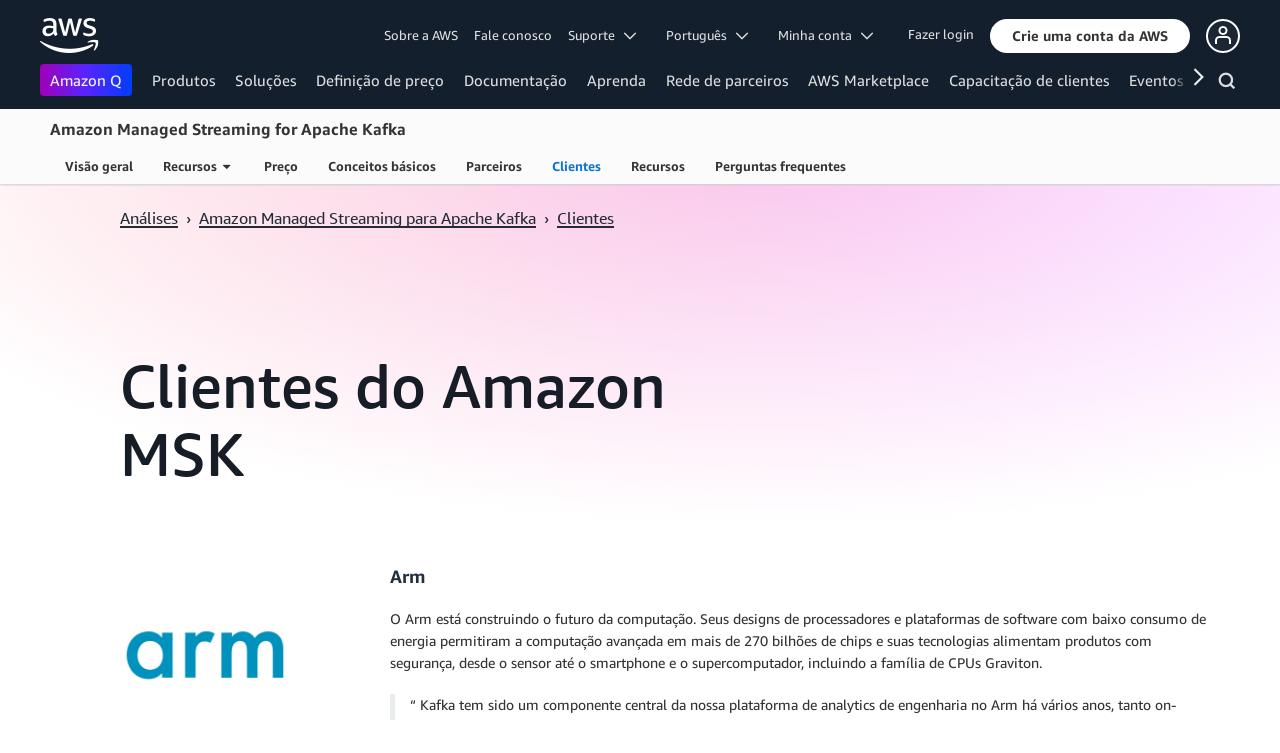

--- FILE ---
content_type: text/html;charset=UTF-8
request_url: https://aws.amazon.com/pt/msk/customer-success/
body_size: 21972
content:
<!doctype html>
<html class="no-js aws-lng-pt_BR aws-with-target" lang="pt-BR" data-static-assets="https://a0.awsstatic.com" data-js-version="1.0.599" data-css-version="1.0.509">
 <head>
  <meta http-equiv="Content-Security-Policy" content="default-src 'self' data: https://a0.awsstatic.com https://prod.us-east-1.ui.gcr-chat.marketing.aws.dev; base-uri 'none'; connect-src 'self' https://*.analytics.console.aws.a2z.com https://*.harmony.a2z.com https://*.marketing.aws.dev https://*.panorama.console.api.aws https://*.prod.chc-features.uxplatform.aws.dev https://*.us-east-1.prod.mrc-sunrise.marketing.aws.dev https://112-tzm-766.mktoresp.com https://112-tzm-766.mktoutil.com https://8810.clrt.ai https://a0.awsstatic.com https://a0.p.awsstatic.com https://a1.awsstatic.com https://amazonwebservices.d2.sc.omtrdc.net https://amazonwebservicesinc.tt.omtrdc.net https://api-v2.builderprofile.aws.dev https://api.regional-table.region-services.aws.a2z.com https://api.us-west-2.prod.pricing.aws.a2z.com https://assets.storylane.io https://auth.aws.amazon.com https://aws.amazon.com https://aws.amazon.com/p/sf/ https://aws.demdex.net https://b0.p.awsstatic.com https://c0.b0.p.awsstatic.com https://calculator.aws https://chatbot-api.us-east-1.prod.mrc-sunrise.marketing.aws.dev https://chatbot-stream-api.us-east-1.prod.mrc-sunrise.marketing.aws.dev https://clientlogger.marketplace.aws.a2z.com https://cm.everesttech.net https://csml-plc-prod.us-west-2.api.aws/plc/csml/logging https://d0.awsstatic.com https://d0.m.awsstatic.com https://d1.awsstatic.com https://d1fgizr415o1r6.cloudfront.net https://d2c.aws.amazon.com https://d3borx6sfvnesb.cloudfront.net https://dftu77xade0tc.cloudfront.net https://dpm.demdex.net https://edge.adobedc.net https://fls-na.amazon.com https://i18n-string.us-west-2.prod.pricing.aws.a2z.com https://iad.staging.prod.tv.awsstatic.com https://infra-api.us-east-1.prod.mrc-sunrise.marketing.aws.dev https://ingestion.aperture-public-api.feedback.console.aws.dev https://livechat-api.us-east-1.prod.mrc-sunrise.marketing.aws.dev https://log.clrt.ai https://pricing-table.us-west-2.prod.site.p.awsstatic.com https://prod-us-west-2.csp-report.marketing.aws.dev https://prod.log.shortbread.aws.dev https://prod.tools.shortbread.aws.dev https://prod.us-east-1.api.gcr-chat.marketing.aws.dev https://prod.us-east-1.rest-bot.gcr-chat.marketing.aws.dev https://prod.us-east-1.ui.gcr-chat.marketing.aws.dev https://prod2.clientlogger.cn-northwest-1.marketplace.aws.a2z.org.cn https://public.lotus.awt.aws.a2z.com https://r0.m.awsstatic.com https://s0.awsstatic.com https://s3.amazonaws.com/aws-messaging-pricing-information/ https://s3.amazonaws.com/public-pricing-agc/ https://spot-bid-advisor.s3.amazonaws.com https://t0.m.awsstatic.com https://target.aws.amazon.com https://token.us-west-2.prod.site.p.awsstatic.com https://tv.awsstatic.com https://view-stage.us-west-2.prod.pricing.aws.a2z.com https://view-staging.us-east-1.prod.plc1-prod.pricing.aws.a2z.com https://vs.aws.amazon.com https://webchat-aws.clink.cn https://wrp.aws.amazon.com https://www.youtube-nocookie.com https://xcxrmtkxx5.execute-api.us-east-1.amazonaws.com/prod/ wss://*.transport.connect.us-east-1.amazonaws.com wss://prod.us-east-1.wss-bot.gcr-chat.marketing.aws.dev wss://webchat-aws.clink.cn; font-src 'self' data: https://a0.awsstatic.com https://f0.awsstatic.com https://fonts.gstatic.com https://prod.us-east-1.ui.gcr-chat.marketing.aws.dev; frame-src 'self' https://*.widget.console.aws.amazon.com https://aws.demdex.net https://aws.storylane.io https://c0.b0.p.awsstatic.com https://calculator.aws https://conversational-experience-worker.widget.console.aws.amazon.com/lotus/isolatedIFrame https://dpm.demdex.net https://pricing-table.us-west-2.prod.site.p.awsstatic.com https://token.us-west-2.prod.site.p.awsstatic.com https://www.youtube-nocookie.com; img-src 'self' blob: data: https://*.vidyard.com https://*.ytimg.com https://a0.awsstatic.com https://amazonwebservices.d2.sc.omtrdc.net https://app-pages.storylane.io https://avatars.builderprofile.aws.dev https://aws-clink2-resource.s3.cn-northwest-1.amazonaws.com.cn https://aws-quickstart.s3.amazonaws.com https://aws.amazon.com https://aws.demdex.net https://awsmedia.s3.amazonaws.com https://chat.us-east-1.prod.mrc-sunrise.marketing.aws.dev https://cm.everesttech.net https://d1.awsstatic.com https://d1d1et6laiqoh9.cloudfront.net https://d2908q01vomqb2.cloudfront.net https://d2c.aws.amazon.com https://d2cpw7vd6a2efr.cloudfront.net https://d36cz9buwru1tt.cloudfront.net https://d7umqicpi7263.cloudfront.net https://docs.aws.amazon.com https://dpm.demdex.net https://fls-na.amazon.com https://google.ca https://google.co.in https://google.co.jp https://google.co.th https://google.co.uk https://google.com https://google.com.ar https://google.com.au https://google.com.br https://google.com.hk https://google.com.mx https://google.com.tr https://google.com.tw https://google.de https://google.es https://google.fr https://google.it https://google.nl https://google.pl https://google.ru https://iad.staging.prod.tv.awsstatic.com https://img.youtube.com https://marketingplatform.google.com https://media.amazonwebservices.com https://p.adsymptotic.com https://pages.awscloud.com https://prod.us-east-1.ui.gcr-chat.marketing.aws.dev https://s3.amazonaws.com/aws-quickstart/ https://ssl-static.libsyn.com https://static-cdn.jtvnw.net https://tv.awsstatic.com https://webchat-aws.clink.cn https://www.google.com https://www.linkedin.com https://yt3.ggpht.com; media-src 'self' blob: https://*.libsyn.com https://a0.awsstatic.com https://anchor.fm https://awsmedia.s3.amazonaws.com https://awspodcastsiberiaent.s3.eu-west-3.amazonaws.com https://chat.us-east-1.prod.mrc-sunrise.marketing.aws.dev https://chtbl.com https://content.production.cdn.art19.com https://d1.awsstatic.com https://d1hemuljm71t2j.cloudfront.net https://d1le29qyzha1u4.cloudfront.net https://d1oqpvwii7b6rh.cloudfront.net https://d1vo51ubqkiilx.cloudfront.net https://d1yyh5dhdgifnx.cloudfront.net https://d2908q01vomqb2.cloudfront.net https://d2a6igt6jhaluh.cloudfront.net https://d3ctxlq1ktw2nl.cloudfront.net https://d3h2ozso0dirfl.cloudfront.net https://dgen8gghn3u86.cloudfront.net https://dk261l6wntthl.cloudfront.net https://download.stormacq.com/aws/podcast/ https://dts.podtrac.com https://iad.staging.prod.tv.awsstatic.com https://media.amazonwebservices.com https://mktg-apac.s3-ap-southeast-1.amazonaws.com https://rss.art19.com https://s3-ap-northeast-1.amazonaws.com/aws-china-media/ https://tv.awsstatic.com https://www.buzzsprout.com; object-src 'none'; script-src 'sha256-pWXceCUuQk/Ea6C+QSp+CpgSnpcfAGfos2+L3NPoeks=' 'nonce-BZqjN6Uv7ymoaYFO1GZkT2+g/R9skWdK8fzNKDKwdbw=' 'self' blob: https://*.cdn.console.awsstatic.com/ https://*.cdn.uis.awsstatic.com/ https://*.us-east-1.prod.mrc-sunrise.marketing.aws.dev https://a.b.cdn.console.awsstatic.com https://a0.awsstatic.com https://amazonwebservicesinc.tt.omtrdc.net https://cdn.builderprofile.aws.dev https://cx0.m.awsstatic.com https://cxstatic.marketing.aws.dev https://d0.m.awsstatic.com https://d2c.aws.amazon.com https://googleads.g.doubleclick.net https://loader.us-east-1.prod.mrc-sunrise.marketing.aws.dev https://prod.us-east-1.ui.gcr-chat.marketing.aws.dev https://r0.m.awsstatic.com https://spot-price.s3.amazonaws.com https://static.doubleclick.net https://t0.m.awsstatic.com https://token.us-west-2.prod.site.p.awsstatic.com https://website.spot.ec2.aws.a2z.com https://www.google.com https://www.gstatic.com https://www.youtube.com/iframe_api https://www.youtube.com/s/player/; style-src 'self' 'unsafe-inline' https://a0.awsstatic.com https://assets.storylane.io https://prod.us-east-1.ui.gcr-chat.marketing.aws.dev https://t0.m.awsstatic.com https://token.us-west-2.prod.site.p.awsstatic.com" data-report-uri="https://prod-us-west-2.csp-report.marketing.aws.dev/submit">
  <meta http-equiv="content-type" content="text/html; charset=UTF-8">
  <meta name="viewport" content="width=device-width, initial-scale=1.0">
  <link rel="preconnect" href="https://a0.awsstatic.com" crossorigin="anonymous">
  <link rel="dns-prefetch" href="https://a0.awsstatic.com">
  <link rel="dns-prefetch" href="https://d1.awsstatic.com">
  <link rel="dns-prefetch" href="https://amazonwebservicesinc.tt.omtrdc.net">
  <link rel="dns-prefetch" href="https://s0.awsstatic.com">
  <link rel="dns-prefetch" href="https://t0.m.awsstatic.com">
  <link rel="dns-prefetch" href="https://cxstatic.marketing.aws.dev">
  <title>Clientes do Amazon MSK Customers | Managed Streaming for Apache Kafka | Amazon Web Services</title>
  <meta name="description" content="Saiba como os clientes estão usando o Amazon MSK para criar e executar aplicações em tempo real que usam o Apache Kafka para pipelines de dados de streaming, processamento de dados em tempo real e potencialização de aplicações de análise e machine learning.">
  <meta name="robots" content="index, follow">
  <meta property="twitter:title" content="Clientes do Amazon MSK Customers | Managed Streaming for Apache Kafka | Amazon Web Services">
  <meta property="twitter:description" content="Saiba como os clientes estão usando o Amazon MSK para criar e executar aplicações em tempo real que usam o Apache Kafka para pipelines de dados de streaming, processamento de dados em tempo real e potencialização de aplicações de análise e machine learning.">
  <meta property="og:title" content="Clientes do Amazon MSK Customers | Managed Streaming for Apache Kafka | Amazon Web Services">
  <meta http-equiv="X-UA-Compatible" content="IE=edge,chrome=1">
  <link rel="canonical" href="https://aws.amazon.com/pt/msk/customer-success/">
  <link rel="alternate" href="https://aws.amazon.com/de/msk/customer-success/" hreflang="de-de">
  <link rel="alternate" href="https://aws.amazon.com/msk/customer-success/" hreflang="en-us">
  <link rel="alternate" href="https://aws.amazon.com/es/msk/customer-success/" hreflang="es-es">
  <link rel="alternate" href="https://aws.amazon.com/fr/msk/customer-success/" hreflang="fr-fr">
  <link rel="alternate" href="https://aws.amazon.com/id/msk/customer-success/" hreflang="id-id">
  <link rel="alternate" href="https://aws.amazon.com/it/msk/customer-success/" hreflang="it-it">
  <link rel="alternate" href="https://aws.amazon.com/jp/msk/customer-success/" hreflang="ja-jp">
  <link rel="alternate" href="https://aws.amazon.com/ko/msk/customer-success/" hreflang="ko-kr">
  <link rel="alternate" href="https://aws.amazon.com/cn/msk/customer-success/" hreflang="zh-cn">
  <link rel="alternate" href="https://aws.amazon.com/tw/msk/customer-success/" hreflang="zh-tw">
  <script src="https://a0.awsstatic.com/libra/1.0.599/csp/csp-report.js" async="true"></script>
  <meta property="twitter:card" content="summary">
  <meta property="twitter:image" content="https://a0.awsstatic.com/libra-css/images/logos/aws_logo_smile_179x109.png">
  <meta property="twitter:site" content="@awscloud">
  <meta property="fb:pages" content="153063591397681">
  <meta name="baidu-site-verification" content="pjxJUyWxae">
  <meta name="360-site-verification" content="cbe5c6f0249e273e71fffd6d6580ce09">
  <meta name="shenma-site-verification" content="79b94bb338f010af876605819a332e19_1617844070">
  <meta name="sogou_site_verification" content="Ow8cCy3Hgq">
  <link rel="icon" type="image/ico" href="https://a0.awsstatic.com/libra-css/images/site/fav/favicon.ico">
  <link rel="shortcut icon" type="image/ico" href="https://a0.awsstatic.com/libra-css/images/site/fav/favicon.ico">
  <link rel="apple-touch-icon" sizes="57x57" href="https://a0.awsstatic.com/libra-css/images/site/touch-icon-iphone-114-smile.png">
  <link rel="apple-touch-icon" sizes="72x72" href="https://a0.awsstatic.com/libra-css/images/site/touch-icon-ipad-144-smile.png">
  <link rel="apple-touch-icon" sizes="114x114" href="https://a0.awsstatic.com/libra-css/images/site/touch-icon-iphone-114-smile.png">
  <link rel="apple-touch-icon" sizes="144x144" href="https://a0.awsstatic.com/libra-css/images/site/touch-icon-ipad-144-smile.png">
  <meta property="og:type" content="company">
  <meta property="og:url" content="https://aws.amazon.com/pt/msk/customer-success/">
  <meta property="og:image" content="https://a0.awsstatic.com/libra-css/images/logos/aws_logo_smile_1200x630.png">
  <meta property="og:site_name" content="Amazon Web Services, Inc.">
  <meta name="facebook-domain-verification" content="ucogvbvio3zpukhjxw4pcprci7qylr">
  <meta name="google-site-verification" content="XHghG81ulgiW-3EylGcF48sG28tBW5EH0bNUhgo_DrU">
  <meta name="msvalidate.01" content="6F92E52A288E266E30C2797ECB5FCCF3">
  <link rel="stylesheet" href="https://a0.awsstatic.com/libra-css/css/1.0.509/style-awsm-base.css">
  <link rel="stylesheet" href="https://a0.awsstatic.com/libra-css/css/1.0.509/style-awsm-components.css">
  <script type="esms-options">{"noLoadEventRetriggers": true, "nonce":"BZqjN6Uv7ymoaYFO1GZkT2+g/R9skWdK8fzNKDKwdbw="}</script>
  <script async src="https://a0.awsstatic.com/eb-csr/2.0.6/polyfills/es-module-shims/es-module-shims.js"></script>
  <script type="importmap">{"imports":{"react":"https://a0.awsstatic.com/eb-csr/2.0.6/react/react.js","react/jsx-runtime":"https://a0.awsstatic.com/eb-csr/2.0.6/react/jsx-runtime.js","react-dom":"https://a0.awsstatic.com/eb-csr/2.0.6/react/react-dom.js","react-dom/server":"https://a0.awsstatic.com/eb-csr/2.0.6/react/server-browser.js","react-dom-server-browser":"https://a0.awsstatic.com/eb-csr/2.0.6/react/react-dom-server-browser.js","sanitize-html":"https://a0.awsstatic.com/eb-csr/2.0.6/sanitize-html/index.js","video.js":"https://a0.awsstatic.com/eb-csr/2.0.6/videojs/video.js","videojs-event-tracking":"https://a0.awsstatic.com/eb-csr/2.0.6/videojs/videojs-event-tracking.js","videojs-hotkeys":"https://a0.awsstatic.com/eb-csr/2.0.6/videojs/videojs-hotkeys.js","@amzn/awsmcc":"https://a0.awsstatic.com/awsmcc/1.0.1/bundle/index.js"}}</script>
  <script type="application/json" id="aws-page-settings">
  {
    "supportedLanguages": ["ar","cn","de","en","es","fr","id","it","jp","ko","pt","ru","th","tr","tw","vi"],
    "defaultLanguage": "en",
    "logDataSet": "LIVE:PROD",
    "logInstance": "PUB",
    "csdsEndpoint": "https://d2c.aws.amazon.com/",
    "framework": "v2",
    "g11nLibPath": "https://a0.awsstatic.com/g11n-lib/2.0.108",
    "i18nStringPath": "https://i18n-string.us-west-2.prod.pricing.aws.a2z.com",
    "libraCSSPath": "https://a0.awsstatic.com/libra-css/css/1.0.509",
    "libraCSSImagePath": "https://a0.awsstatic.com/libra-css/images",
    "isLoggingEnabled": true,
    "currentLanguage": "pt-BR",
    "currentStage": "Prod",
    "isBJS": false,
    "isMarketplace": false,
    "isRTL": false,
    "requireBaseUrl": "https://a0.awsstatic.com",
    "requirePackages":[
      {
          "name": "libra",
          "location": "libra/1.0.599"
      }
    ],
    "requirePaths": {
      "directories": "https://a0.awsstatic.com/libra/1.0.599/directories",
      "libra-cardsui": "https://a0.awsstatic.com/libra/1.0.599/libra-cardsui",
      "librastandardlib": "https://a0.awsstatic.com/libra/1.0.599/librastandardlib",
      "aws-blog": "https://a0.awsstatic.com/aws-blog/1.0.80/js",
      "plc": "https://a0.awsstatic.com/plc/js/1.0.138/plc",
      "scripts": "libra/1.0.599/v1-polyfills/scripts",
      "libra-search": "https://a0.awsstatic.com/libra-search/1.0.19/js",
      "pricing-calculator": "https://a0.awsstatic.com/pricing-calculator/js/1.0.2",
      "pricing-savings-plan": "https://a0.awsstatic.com/pricing-savings-plan/js/1.0.23"
    },
    "staticAssetPath": "https://a0.awsstatic.com",
    "jsAssetPath": "https://a0.awsstatic.com/libra/1.0.599",
    "awstvVideoAssetOrigin": "https://tv.awsstatic.com",
    "awstvVideoAPIOrigin": "//aws.amazon.com"
  }
</script>
  <script src="https://a0.awsstatic.com/libra/1.0.599/libra-head.js"></script>
  <script src="https://a0.awsstatic.com/s_code/js/3.0/awshome_s_code.js"></script>
  <script async src="https://a0.awsstatic.com/da/js/1.0.51/aws-da.js"></script>
  <link rel="stylesheet" href="https://a0.awsstatic.com/eb-csr/2.0.6/orchestrate.css">
  <script type="module" async="true" src="https://a0.awsstatic.com/eb-csr/2.0.6/orchestrate.js"></script>
  <script type="application/json" id="target-mediator">{"pageLanguage":"pt","supportedLanguages":["ar","cn","de","en","es","fr","id","it","jp","ko","pt","ru","th","tr","tw","vi"],"offerOrigin":"https://s0.awsstatic.com"}</script>
  <script data-js-script="target-mediator" src="https://a0.awsstatic.com/target/1.0.126/aws-target-mediator.js" async="true"></script>
  <script type="module" async id="awsm-csa" data-awsm-csa-meta="{&quot;env&quot;:{&quot;stage&quot;:&quot;prod&quot;}}" src="https://d0.m.awsstatic.com/awsm-acslibs/1.0.0/bundle/index.js"></script>
  <link data-eb-tpl-style="" href="https://t0.m.awsstatic.com/tmpl/awsm-rt/esm/templates/rt-hero/1.1.0/rt-hero.4239b207d2.css" rel="stylesheet" type="text/css">
  <link data-eb-tpl-style="" href="https://t0.m.awsstatic.com/tmpl/awsm-rt/esm/templates/rt-customer-list/1.0.1/rt-customer-list.b4c018efb7.css" rel="stylesheet" type="text/css">
 </head>
 <body class="awsm">
  <script id="awsc-panorama-bundle" type="text/javascript" src="https://prod.pa.cdn.uis.awsstatic.com/panorama-nav-init.js" data-config="{&quot;appEntity&quot;:&quot;aws-marketing&quot;,&quot;region&quot;:&quot;us-west-1&quot;,&quot;service&quot;:&quot;global-site&quot;,&quot;trackerConstants&quot;:{&quot;cookieDomain&quot;:&quot;aws.amazon.com&quot;}}" async="true"></script>
  <a id="aws-page-skip-to-main" class="lb-sr-only lb-sr-only-focusable lb-bold lb-skip-el" href="#aws-page-content-main"> Pular para o conteúdo principal</a>
  <header id="aws-page-header" class="awsm m-page-header lb-with-mobile-subrow" role="banner">
   <div id="m-nav" class="m-nav" role="navigation" aria-label="Navegação global">
    <div class="m-nav-header lb-clearfix" data-menu-url="https://s0.awsstatic.com/pt_BR/nav/v3/panel-content/desktop/index.html">
     <div class="m-nav-logo">
      <div class="lb-bg-logo aws-amazon_web_services_smile-header-desktop-en">
       <a href="https://aws.amazon.com/pt/?nc2=h_lg"><span>Clique aqui para voltar à página inicial da Amazon Web Services</span></a>
      </div>
     </div>
     <nav class="m-nav-secondary-links" style="min-width: 620px" aria-label="Navegação global secundária">
      <a href="/pt/about-aws/?nc2=h_header">Sobre a AWS</a> <a href="/pt/contact-us/?nc2=h_header">Fale conosco</a> <a class="lb-txt-none lb-tiny-iblock lb-txt-13 lb-txt lb-has-trigger-indicator" href="#" data-mbox-ignore="true" data-lb-popover-trigger="popover-support-selector" role="button" aria-expanded="false" aria-label="Explore support options" id="popover-popover-support-selector-trigger" aria-controls="popover-support-selector" aria-haspopup="true"> Suporte &nbsp; 
       <svg viewbox="0 0 16 16" fill="none" xmlns="http://www.w3.org/2000/svg" class="icon-chevron-down lb-trigger-mount">
        <path d="M1 4.5L8 11.5L15 4.5" stroke-width="2" stroke-linecap="round" stroke-linejoin="round" />
       </svg> </a> <a id="m-nav-language-selector" class="lb-tiny-iblock lb-txt lb-has-trigger-indicator" href="#" data-lb-popover-trigger="popover-language-selector" data-language="pt" aria-label="Definir idioma do site" role="button" aria-controls="popover-language-selector" aria-expanded="false" aria-haspopup="true"> Português &nbsp; 
       <svg viewbox="0 0 16 16" fill="none" xmlns="http://www.w3.org/2000/svg" class="icon-chevron-down lb-trigger-mount">
        <path d="M1 4.5L8 11.5L15 4.5" stroke-width="2" stroke-linecap="round" stroke-linejoin="round" />
       </svg> </a> <a class="lb-tiny-iblock lb-txt lb-has-trigger-indicator" href="#" data-lb-popover-trigger="popover-my-account" aria-label="Acessar opções de conta" role="button" aria-controls="popover-my-account" aria-expanded="false" aria-haspopup="true"> Minha conta &nbsp; 
       <svg viewbox="0 0 16 16" fill="none" xmlns="http://www.w3.org/2000/svg" class="icon-chevron-down lb-trigger-mount">
        <path d="M1 4.5L8 11.5L15 4.5" stroke-width="2" stroke-linecap="round" stroke-linejoin="round" />
       </svg> </a>
      <div class="m-nav-cta-btn">
       <div class="lb-mbox js-mbox" data-lb-comp="mbox" data-lb-comp-ignore="true" data-mbox="en_header_nav_cta">
        <div class="lb-data-attr-wrapper data-attr-wrapper" data-da-type="so" data-da-so-type="viewport" data-da-so-language="pt" data-da-so-category="monitoring" data-da-so-name="nav-buttons" data-da-so-version="sign-up-sign-in-all" data-da-so-url="nav">
         <div class="data-attr-wrapper lb-tiny-iblock lb-none-pad lb-box" data-da-type="so" data-da-so-type="viewport" data-da-so-language="pt" data-da-so-category="monitoring" data-da-so-name="nav-buttons" data-da-so-version="prospect-sign-in" data-da-so-url="all">
          <a class="lb-txt-none lb-tiny-iblock lb-txt-13 lb-txt" style="padding-top:8px; padding-right:13px;" href="https://console.aws.amazon.com/console/home?nc2=h_ct&amp;src=header-signin"> Fazer login</a>
         </div>
         <div class="data-attr-wrapper lb-tiny-iblock lb-none-v-margin lb-btn" data-da-type="so" data-da-so-type="viewport" data-da-so-language="pt" data-da-so-category="monitoring" data-da-so-name="nav-buttons" data-da-so-version="prospect-signup" data-da-so-url="all">
          <a class="lb-btn-p-primary" href="https://portal.aws.amazon.com/gp/aws/developer/registration/index.html?nc2=h_ct&amp;src=header_signup" data-trk-params="{&quot;trkOverrideWithQs&quot;:true}" role="button"> <span> Crie uma conta da AWS</span> </a>
         </div>
        </div>
       </div>
       <div class="lb-mbox js-mbox" data-lb-comp="mbox" data-lb-comp-ignore="true" data-mbox="en_header_desktop_nav_cta_test">
        <div class="data-attr-wrapper lb-tiny-iblock lb-none-pad lb-box" style="padding-top:2px; padding-left:13px;" data-da-type="so" data-da-so-category="monitoring" data-da-so-language="pt" data-da-so-name="builder-id-dropdown-button" data-da-so-type="viewport" data-da-so-version="main-button-clicks" data-da-so-url="desktop">
         <div class="lb-tiny-iblock lb-box">
          <div class="lb-tiny-iblock lb-micro-v-margin lb-btn lb-icon-only" data-myaws-auth-hidden-only="true">
           <a class="lb-btn-da-primary-rounded" href="#" data-mbox-ignore="true" data-lb-popover-trigger="signed-out-options" role="button" aria-expanded="false" aria-label="AWS Builder Id options" id="popover-signed-out-options-trigger" aria-controls="signed-out-options" aria-haspopup="true"> <span> <i class="icon-user-o-aura lb-before"></i></span> </a>
          </div>
          <div class="lb-tiny-iblock lb-micro-v-margin m-no-auth lb-btn lb-icon-only" data-myaws-auth-only="true">
           <a class="lb-btn-da-primary-rounded" href="#" data-mbox-ignore="true" data-lb-popover-trigger="signed-in-options" role="button" aria-expanded="false" aria-label="AWS Builder Id options" id="popover-signed-in-options-trigger" aria-controls="signed-in-options" aria-haspopup="true"> <span> <i class="icon-user-aura lb-before"></i></span> </a>
          </div>
         </div>
         <div class="lb-none-pad lb-popover lb-popover-rounded lb-popover-mid-small" style="padding-top:40px; padding-left:40px; padding-bottom:40px; padding-right:40px;" data-lb-comp="popover" data-id="signed-out-options" id="signed-out-options" aria-modal="false" aria-labelledby="popover-signed-out-options-trigger" data-action="hover" data-position="top">
          <a class="lb-popover-close" role="button" tabindex="0" aria-label="Fechar" title="Fechar"> <span class="lb-sr-only">Fechar</span> </a>
          <div class="lb-tiny-align-center lb-txt-bold lb-txt-none lb-txt-20 lb-none-v-margin lb-txt">Perfil</div>
          <div class="lb-tiny-align-center lb-txt-none lb-none-v-margin lb-txt">Seu perfil ajuda a melhorar suas interações com experiências específicas da AWS.</div>
          <div class="lb-none-pad lb-none-v-margin lb-box" style="margin-top:32px;">
           <div class="lb-data-attr-wrapper data-attr-wrapper" data-da-type="so" data-da-so-category="monitoring" data-da-so-language="pt" data-da-so-name="builder-id-dropdown-button" data-da-so-type="viewport" data-da-so-version="sign-in-button" data-da-so-url="desktop">
            <div class="lb-xlarge-radius lb-border-p lb-none-pad lb-box" style="background-color:rgb(17,22,29); color:rgb(17,22,29); border-color:rgb(17,22,29);">
             <a class="lb-tiny-align-center lb-txt-none lb-none-pad lb-none-v-margin lb-txt" style="padding-top:5px; color:#f5f5f5; padding-bottom:5px;" data-myaws-requested-url="true" href="https://auth.aws.amazon.com/sign-in"> Login</a>
            </div>
           </div>
          </div>
         </div>
         <div class="lb-none-pad lb-popover lb-popover-rounded lb-popover-mid-small" style="padding-top:40px; padding-left:40px; padding-bottom:40px; padding-right:40px;" data-lb-comp="popover" data-id="signed-in-options" id="signed-in-options" aria-modal="false" aria-labelledby="popover-signed-in-options-trigger" data-action="hover" data-position="top">
          <a class="lb-popover-close" role="button" tabindex="0" aria-label="Fechar" title="Fechar"> <span class="lb-sr-only">Fechar</span> </a>
          <div class="lb-tiny-align-center lb-txt-bold lb-txt-none lb-txt-20 lb-none-v-margin lb-txt">Perfil</div>
          <div class="lb-tiny-align-center lb-txt-none lb-none-v-margin lb-txt">Seu perfil ajuda a melhorar suas interações com experiências específicas da AWS.</div>
          <div class="lb-none-pad lb-none-v-margin lb-box" style="margin-top:32px;">
           <div class="lb-data-attr-wrapper data-attr-wrapper" data-da-type="so" data-da-so-category="monitoring" data-da-so-language="pt" data-da-so-name="builder-id-dropdown-button" data-da-so-type="viewport" data-da-so-version="view-profile" data-da-so-url="desktop">
            <div class="lb-xlarge-radius lb-border-p lb-none-pad lb-box" style="color:rgb(17,22,29); border-color:rgb(17,22,29);">
             <a class="lb-tiny-align-center lb-txt-none lb-none-v-margin lb-txt" style="padding-top:5px; color:rgb(17,22,29); padding-bottom:5px;" href="https://aws.amazon.com/profile"> Exibir perfil</a>
            </div>
           </div>
           <div class="lb-data-attr-wrapper data-attr-wrapper" data-da-type="so" data-da-so-category="monitoring" data-da-so-language="pt" data-da-so-name="builder-id-dropdown-button" data-da-so-type="viewport" data-da-so-version="log-out" data-da-so-url="desktop">
            <a class="lb-tiny-align-center lb-txt-none lb-none-v-margin lb-txt" style="color:rgb(17,22,29); margin-top:16px;" data-myaws-requested-url="true" href="https://auth.aws.amazon.com/sign-out"> Sair</a>
           </div>
          </div>
         </div>
        </div>
       </div>
      </div>
     </nav>
     <div class="m-nav-primary-group">
      <nav class="m-nav-primary-links" aria-label="Navegação global principal">
       <i class="m-nav-angle-left-icon" aria-hidden="true"></i>
       <ul>
        <li aria-expanded="false"><span><a href="https://aws.amazon.com/q/?nc2=h_ql_prod_l1_q" class="m-nav-featured">Amazon Q</a></span></li>
        <li aria-expanded="false"><span><a href="/pt/products/?nc2=h_ql_prod" data-panel="m-nav-panel-products">Produtos</a></span></li>
        <li aria-expanded="false"><span><a href="/pt/solutions/?nc2=h_ql_sol" data-panel="m-nav-panel-solutions">Soluções</a></span></li>
        <li aria-expanded="false"><span><a href="/pt/pricing/?nc2=h_ql_pr" data-panel="m-nav-panel-pricing">Definição de preço</a></span></li>
        <li aria-expanded="false"><span><a href="https://aws.amazon.com/documentation-overview/?nc2=h_ql_doc_do" data-panel="m-nav-panel-documentation">Documentação</a></span></li>
        <li aria-expanded="false"><span><a href="/pt/getting-started/?nc2=h_ql_le" data-panel="m-nav-panel-learn">Aprenda</a></span></li>
        <li aria-expanded="false"><span><a href="/pt/partners/?nc2=h_ql_pn" data-panel="m-nav-panel-partner">Rede de parceiros</a></span></li>
        <li aria-expanded="false"><span><a href="https://aws.amazon.com/marketplace/?nc2=h_ql_mp" data-panel="m-nav-panel-marketplace">AWS Marketplace</a></span></li>
        <li aria-expanded="false"><span><a href="/pt/customer-enablement/?nc2=h_ql_ce" data-panel="m-nav-panel-customer">Capacitação de clientes</a></span></li>
        <li aria-expanded="false"><span><a href="/pt/events/?nc2=h_ql_ev" data-panel="m-nav-panel-events">Eventos</a></span></li>
        <li aria-expanded="false"><span><a href="/pt/contact-us/?nc2=h_ql_exm" data-panel="m-nav-panel-more">Explore mais </a></span></li>
       </ul>
       <div class="m-nav-icon-group">
        <i class="m-nav-angle-right-icon" aria-hidden="true"></i>
        <button class="m-nav-search-icon" tabindex="0" aria-expanded="false" aria-label="Pesquisar">
         <svg viewbox="0 0 16 16" fill="none" xmlns="http://www.w3.org/2000/svg" class="icon-magnify">
          <path d="M10.5 10.5L14.5 14.5" stroke-width="2" stroke-linejoin="round" /> <path d="M7 12.5C10.0376 12.5 12.5 10.0376 12.5 7C12.5 3.96243 10.0376 1.5 7 1.5C3.96243 1.5 1.5 3.96243 1.5 7C1.5 10.0376 3.96243 12.5 7 12.5Z" stroke-width="2" stroke-linejoin="round" />
         </svg>
        </button>
       </div>
      </nav>
      <div id="m-nav-desktop-search" class="m-nav-search">
       <form action="https://aws.amazon.com/search/" role="search">
        <div class="m-typeahead" data-directory-id="typeahead-suggestions" data-lb-comp="typeahead">
         <input class="m-nav-search-field" placeholder="Pesquisar" autocomplete="off" spellcheck="false" dir="auto" type="text" name="searchQuery">
        </div>
       </form>
       <i class="m-nav-close-icon" role="button" aria-label="Fechar"></i>
      </div>
     </div>
    </div>
    <div class="lb-popover lb-popover-aui lb-popover-tiny" data-lb-comp="popover" data-id="popover-language-selector" id="popover-language-selector" aria-modal="false" aria-labelledby="popover-popover-language-selector-trigger" data-action="hover" data-position="top">
     <a class="lb-popover-close" role="button" tabindex="0" aria-label="Fechar" title="Fechar"> <span class="lb-sr-only">Fechar</span> </a>
     <div class="lb-grid lb-row lb-row-max-large lb-snap">
      <div class="lb-col lb-tiny-24 lb-mid-12">
       <ul class="lb-txt-none lb-ul lb-list-style-none lb-tiny-ul-block">
        <li lang="ar-SA" translate="no" data-language="ar"><a href="https://aws.amazon.com/ar/?nc1=h_ls">عربي</a></li>
        <li lang="id-ID" translate="no" data-language="id"><a href="https://aws.amazon.com/id/?nc1=h_ls">Bahasa Indonesia</a></li>
        <li lang="de-DE" translate="no" data-language="de"><a href="https://aws.amazon.com/de/?nc1=h_ls">Deutsch</a></li>
        <li lang="en-US" translate="no" data-language="en"><a href="https://aws.amazon.com/?nc1=h_ls">English</a></li>
        <li lang="es-ES" translate="no" data-language="es"><a href="https://aws.amazon.com/es/?nc1=h_ls">Español</a></li>
        <li lang="fr-FR" translate="no" data-language="fr"><a href="https://aws.amazon.com/fr/?nc1=h_ls">Français</a></li>
        <li lang="it-IT" translate="no" data-language="it"><a href="https://aws.amazon.com/it/?nc1=h_ls">Italiano</a></li>
        <li lang="pt-BR" translate="no" data-language="pt"><a href="https://aws.amazon.com/pt/?nc1=h_ls">Português</a></li>
       </ul>
      </div>
      <div class="lb-col lb-tiny-24 lb-mid-12">
       <ul class="lb-txt-none lb-ul lb-list-style-none lb-tiny-ul-block">
        <li lang="vi-VN" translate="no" data-language="vi"><a href="https://aws.amazon.com/vi/?nc1=f_ls">Tiếng Việt</a></li>
        <li lang="tr-TR" translate="no" data-language="tr"><a href="https://aws.amazon.com/tr/?nc1=h_ls">Türkçe</a></li>
        <li lang="ru-RU" translate="no" data-language="ru"><a href="https://aws.amazon.com/ru/?nc1=h_ls">Ρусский</a></li>
        <li lang="th-TH" translate="no" data-language="th"><a href="https://aws.amazon.com/th/?nc1=f_ls">ไทย</a></li>
        <li lang="ja-JP" translate="no" data-language="jp"><a href="https://aws.amazon.com/jp/?nc1=h_ls">日本語</a></li>
        <li lang="ko-KR" translate="no" data-language="ko"><a href="https://aws.amazon.com/ko/?nc1=h_ls">한국어</a></li>
        <li lang="zh-CN" translate="no" data-language="cn"><a href="https://aws.amazon.com/cn/?nc1=h_ls">中文 (简体)</a></li>
        <li lang="zh-TW" translate="no" data-language="tw"><a href="https://aws.amazon.com/tw/?nc1=h_ls">中文 (繁體)</a></li>
       </ul>
      </div>
     </div>
    </div>
    <div class="lb-popover lb-popover-aui lb-popover-tiny" data-lb-comp="popover" data-id="popover-my-account" id="popover-my-account" aria-modal="false" aria-labelledby="popover-popover-my-account-trigger" data-action="hover" data-position="top">
     <a class="lb-popover-close" role="button" tabindex="0" aria-label="Fechar" title="Fechar"> <span class="lb-sr-only">Fechar</span> </a>
     <ul class="lb-txt-none lb-ul lb-list-style-none lb-tiny-ul-block">
      <li class="m-no-auth" data-myaws-auth-only="true"><a href="/pt/profile/?nc2=h_m_mc">Meu perfil</a></li>
      <li class="m-no-auth" data-myaws-auth-only="true"><a href="https://auth.aws.amazon.com/sign-out/?nc2=h_m_mc">Sair do AWS Builder ID</a></li>
      <li><a href="https://console.aws.amazon.com/?nc2=h_m_mc">Console de Gerenciamento da AWS</a></li>
      <li><a href="https://console.aws.amazon.com/billing/home#/account?nc2=h_m_ma">Configurações da conta</a></li>
      <li><a href="https://console.aws.amazon.com/billing/home?nc2=h_m_bc">Gerenciamento de faturamento e custo</a></li>
      <li><a href="https://console.aws.amazon.com/iam/home?nc2=h_m_sc#security_credential">Credenciais de segurança</a></li>
      <li><a href="https://phd.aws.amazon.com/?nc2=h_m_sc">AWS Personal Health Dashboard</a></li>
     </ul>
    </div>
    <div class="lb-popover lb-popover-aui lb-popover-tiny" data-lb-comp="popover" data-id="popover-support-selector" id="popover-support-selector" aria-modal="false" aria-labelledby="popover-popover-support-selector-trigger" data-action="hover" data-position="top">
     <a class="lb-popover-close" role="button" tabindex="0" aria-label="Fechar" title="Fechar"> <span class="lb-sr-only">Fechar</span> </a>
     <ul class="lb-txt-none lb-ul lb-list-style-none lb-tiny-ul-block">
      <li><a href="https://console.aws.amazon.com/support/home/?nc2=h_ql_cu">Centro de suporte</a></li>
      <li><a href="https://iq.aws.amazon.com/?utm=mkt.nav">Ajuda especializada</a></li>
      <li><a href="https://repost.aws/knowledge-center/?nc2=h_m_ma">Centro de Conhecimento</a></li>
      <li><a href="/pt/premiumsupport/?nc2=h_m_bc">Visão geral do AWS Support</a></li>
      <li><a href="https://repost.aws/">AWS re:Post</a></li>
     </ul>
    </div>
    <script type="text/x-handlebars-template" data-hbs-template-path="nav-desktop/suggestions" data-hbs-context="{&quot;pricingText&quot;:&quot;Definição de preço&quot;,&quot;documentationText&quot;:&quot;Documentação&quot;,&quot;calculatorText&quot;:&quot;Calculadora&quot;}"></script>
    <script type="text/x-handlebars-template" data-hbs-template-path="nav-desktop/products-head" data-hbs-context="{&quot;productsText&quot;:&quot;Produtos&quot;}"></script>
    <script type="text/x-handlebars-template" data-hbs-template-path="nav-desktop/keypages-head" data-hbs-context="{&quot;relatedPagesText&quot;:&quot;Páginas relacionadas&quot;}"></script>
    <script type="text/x-handlebars-template" data-hbs-template-path="nav-desktop/tutorials-head" data-hbs-context="{&quot;tutorialsText&quot;:&quot;Tutoriais&quot;}"></script>
    <script type="text/x-handlebars-template" data-hbs-template-path="nav-desktop/blogs-head" data-hbs-context="{&quot;blogsText&quot;:&quot;Blogs&quot;}"></script>
    <script type="text/x-handlebars-template" data-hbs-template-path="nav-desktop/see-all" data-hbs-context="{&quot;resultsText&quot;:&quot;Veja mais resultados para&quot;}"></script>
   </div>
   <div id="m-nav-mobile" class="m-nav-mobile" role="navigation" aria-label="Navegação global para dispositivos móveis">
    <div id="m-nav-mobile-header" class="m-nav-mobile-header m-nav-mobile-with-sub-row" data-menu-url="https://s0.awsstatic.com/pt_BR/nav/v3/panel-content/mobile/index.html">
     <div class="lb-bg-logo aws-amazon_web_services_smile-header-mobile-en">
      <a href="https://aws.amazon.com/pt/?nc2=h_lg"><span>Clique aqui para voltar à página inicial da Amazon Web Services</span></a>
     </div>
     <div class="m-nav-mobile-button-group">
      <button class="m-nav-mobile-button icon-search" tabindex="0" aria-expanded="false" aria-label="Pesquisar">
       <svg viewbox="0 0 16 16" fill="none" xmlns="http://www.w3.org/2000/svg">
        <path d="M10.5 10.5L14.5 14.5" stroke-width="2" stroke-linejoin="round" /> <path d="M7 12.5C10.0376 12.5 12.5 10.0376 12.5 7C12.5 3.96243 10.0376 1.5 7 1.5C3.96243 1.5 1.5 3.96243 1.5 7C1.5 10.0376 3.96243 12.5 7 12.5Z" stroke-width="2" stroke-linejoin="round" />
       </svg>
      </button>
      <button class="m-nav-mobile-button icon-reorder" tabindex="0" aria-expanded="false" aria-label="Menu">
       <svg viewbox="0 0 16 16" fill="none" xmlns="http://www.w3.org/2000/svg">
        <path d="M15 3H1" stroke-width="2" stroke-linejoin="round" /> <path d="M15 8H1" stroke-width="2" stroke-linejoin="round" /> <path d="M15 13H1" stroke-width="2" stroke-linejoin="round" />
       </svg>
      </button>
      <div class="lb-mbox js-mbox" data-lb-comp="mbox" data-lb-comp-ignore="true" data-mbox="en_header_mobile_nav_cta_test"></div>
     </div>
     <div id="m-nav-mobile-sub-row" class="m-nav-mobile-sub-row">
      <div class="data-attr-wrapper lb-btn" data-da-type="so" data-da-so-category="monitoring" data-da-so-language="pt" data-da-so-name="global-mobile-sticky-cta-buttons" data-da-so-type="viewport" data-da-so-version="get-started-for-free-cta" data-da-so-url="all">
       <a class="lb-btn-p-primary" href="https://portal.aws.amazon.com/gp/aws/developer/registration/index.html?nc2=h_mobile" role="button"> <span> Comece a usar gratuitamente</span> </a>
      </div>
      <div class="data-attr-wrapper lb-btn" data-da-type="so" data-da-so-category="monitoring" data-da-so-language="pt" data-da-so-name="global-mobile-sticky-cta-buttons" data-da-so-type="viewport" data-da-so-version="contact-us">
       <a class="lb-btn-p" href="https://aws.amazon.com/contact-us/?nc2=h_mobile" role="button"> <span> Fale conosco</span> </a>
      </div>
     </div>
    </div>
    <div id="m-nav-mobile-search" class="m-nav-mobile-search">
     <form action="https://aws.amazon.com/search" role="search">
      <div class="m-typeahead">
       <input class="m-nav-search-field" placeholder="Pesquisar" autocomplete="off" spellcheck="false" dir="auto" type="text" name="searchQuery">
      </div>
     </form>
    </div>
    <nav id="m-nav-trimdown" aria-label="Navegação global condensada para dispositivos móveis">
     <ul class="m-nav-mobile-menu-group">
      <li><a href="/pt/products/?nc2=h_mo"> <span class="m-nav-link-title">Produtos</span> </a></li>
      <li><a href="/pt/solutions/?nc2=h_mo"> <span class="m-nav-link-title">Soluções</span> </a></li>
      <li><a href="/pt/pricing/?nc2=h_mo"> <span class="m-nav-link-title">Definição de preço</span> </a></li>
      <li><a href="/pt/what-is-aws/?nc2=h_mo"> <span class="m-nav-link-title">Introdução à AWS</span> </a></li>
      <li><a href="/pt/getting-started/?nc2=h_mo"> <span class="m-nav-link-title">Conceitos básicos</span> </a></li>
      <li><a href="https://aws.amazon.com/documentation-overview/?nc2=h_mo"> <span class="m-nav-link-title">Documentação</span> </a></li>
      <li><a href="/pt/training/?nc2=h_mo"> <span class="m-nav-link-title">Treinamento e certificação</span> </a></li>
      <li><a href="/pt/developer/?nc2=h_mo"> <span class="m-nav-link-title">Centro do desenvolvedor</span> </a></li>
      <li><a href="/pt/solutions/case-studies/?nc2=h_mo"> <span class="m-nav-link-title">Histórias de sucesso de clientes</span> </a></li>
      <li><a href="/pt/partners/?nc2=h_mo"> <span class="m-nav-link-title">Rede de parceiros</span> </a></li>
      <li><a href="https://aws.amazon.com/marketplace/?nc2=h_mo"> <span class="m-nav-link-title">AWS Marketplace</span> </a></li>
      <li><a href="https://console.aws.amazon.com/support/home?nc2=h_ql_cu"> <span class="m-nav-link-title">Suporte</span> </a></li>
      <li><a href="https://repost.aws/"> <span class="m-nav-link-title">AWS re:Post</span> </a></li>
      <li><a href="https://console.aws.amazon.com/console/home"> <span class="m-nav-link-title">Faça login no console</span> </a></li>
      <li><a href="/pt/console/mobile/"> <span class="m-nav-link-title">Faça download do aplicativo móvel</span> </a></li>
     </ul>
    </nav>
   </div>
   <div class="lb-sticky-subnav" data-lb-comp="sticky-subnav" data-lb-page-path="/pt/msk/customer-success/">
    <div class="lb-row lb-row-max-large lb-snap">
     <div class="lb-tiny-24 lb-sticky-subnav-content">
      <div class="lb-sticky-subnav-title">
       <a class="lb-txt" href="/pt/msk/"> Amazon Managed Streaming for Apache Kafka</a>
      </div>
      <div class="lb-sticky-subnav-links">
       <a class="lb-txt-bold lb-txt" href="/pt/msk/"> Visão geral</a> <a class="lb-txt-bold lb-txt-none lb-txt lb-has-trigger-indicator" href="#" data-mbox-ignore="true" data-lb-popover-trigger="features" role="button" aria-expanded="false" aria-label="Abrir para mais informações" id="popover-features-trigger" aria-controls="features" aria-haspopup="true" data-trk-params="{&quot;trkOverrideWithQs&quot;:true}"> Recursos&nbsp; <i class="icon-caret-down lb-trigger-mount"></i></a> <a class="lb-txt-bold lb-txt-none lb-txt" href="/pt/msk/pricing/"> Preço</a> <a class="lb-txt-bold lb-txt-none lb-txt" href="/pt/msk/getting-started/"> Conceitos básicos</a> <a class="lb-txt-bold lb-txt-none lb-txt" href="/pt/msk/partners/"> Parceiros</a> <a class="lb-txt-bold lb-txt-none lb-txt lb-current-page-link" href="/pt/msk/customer-success/"> Clientes</a> <a class="lb-txt-bold lb-txt-none lb-txt" href="/pt/msk/resources/"> Recursos</a> <a class="lb-txt-bold lb-txt-none lb-txt" href="/pt/msk/faqs/"> Perguntas frequentes</a>
      </div>
     </div>
    </div>
   </div>
   <div class="lb-popover lb-popover-aui lb-popover-tiny" data-lb-comp="popover" data-id="features" id="features" aria-modal="false" aria-labelledby="popover-features-trigger" data-action="hover" data-position="top">
    <a class="lb-popover-close" role="button" tabindex="0" aria-label="Fechar" title="Fechar"> <span class="lb-sr-only">Fechar</span> </a> <a class="lb-txt-normal lb-txt-none lb-txt" href="/pt/msk/features/" data-trk-params="{&quot;trkOverrideWithQs&quot;:true}"> Recursos</a> <a class="lb-txt-normal lb-txt-none lb-txt" href="/pt/msk/features/msk-connect/" data-trk-params="{&quot;trkOverrideWithQs&quot;:true}"> Amazon MSK Connect</a> <a class="lb-txt-normal lb-txt-none lb-txt" href="/pt/msk/features/msk-serverless/" data-trk-params="{&quot;trkOverrideWithQs&quot;:true}"> Amazon MSK Serverless</a> <a class="lb-txt-normal lb-txt-none lb-txt" href="https://docs.aws.amazon.com/glue/latest/dg/schema-registry.html" target="_blank" rel="noopener noreferrer" data-trk-params="{&quot;trkOverrideWithQs&quot;:true}"> Registro do esquema</a> <a class="lb-txt-normal lb-txt-none lb-txt" href="/pt/managed-service-apache-flink/" data-trk-params="{&quot;trkOverrideWithQs&quot;:true}"> Processamento em tempo real</a> <a class="lb-txt-normal lb-txt-none lb-txt" href="/pt/msk/features/msk-replicator/" data-trk-params="{&quot;trkOverrideWithQs&quot;:true}"> Replicador Amazon MSK</a>
   </div>
  </header>
  <div id="aws-page-content" class="lb-page-content lb-page-with-sticky-subnav" style="padding-top:0px;" data-page-alert-target="true">
   <main id="aws-page-content-main" role="main" tabindex="-1">
    <div data-eb-slot="pdp-hero" data-eb-slot-meta="{'version':'1.0','slotId':'pdp-hero','experienceId':'e0d8fa96-7e6b-42e8-b109-f04ebcdfc85a','allowBlank':true,'hasAltExp':false,'isRTR':false,'filters':{'limit':10,'query':'id \u003d \'hero-1-customers-msk\''}}">
     <div data-eb-tpl-n="awsm-rt/rt-hero" data-eb-tpl-v="1.1.0" data-eb-ce="" data-eb-c-scope="pdp-hero" data-eb-d-scope="DIRECTORIES" data-eb-locale="pt-BR" data-eb-0a3124b3="" data-eb-ssr-ce="" data-eb-tpl-ns="awsmRT" data-eb-hydrated="pending">
      <script type="application/json">{"data":{"items":[{"fields":{"hasSubnav":"0","id":"product-detail-overview#hero-1-customers-msk","headline":"Clientes do Amazon MSK","breadcrumbs":"<ul> \n <li><a href=\"https://aws.amazon.com/analytics/\">Análises</a></li> \n <li><a href=\"https://aws.amazon.com/msk/\">Amazon Managed Streaming para Apache Kafka</a></li> \n <li><a href=\"https://aws.amazon.com/msk/customer-success/\">Clientes</a></li> \n</ul>"},"metadata":{"tags":[]}}]},"metadata":{"auth":{},"pagination":{"empty":false,"present":true},"testAttributes":{}},"context":{"page":{"pageUrl":"https://aws.amazon.com/pt/msk/customer-success/"},"contentType":"page","environment":{"stage":"prod","region":"us-east-1"},"sdkVersion":"2.0.19"},"refMap":{"manifest.js":"9591c6dcdd","rt-hero.rtl.css":"36d619f676","rt-hero.css":"4239b207d2","rt-hero.js":"a5e104da93","rt-hero.css.js":"8b33d90b7d","rt-hero.rtl.css.js":"fd9a1ca8c8"},"settings":{"templateMappings":{"hasSubnav":"hasSubnav","heading":"headline","subheading":"subheading","button1CTA":"heroCtaOne","button1URL":"heroCtaOneUrl","button2CTA":"heroCtaTwo","button2URL":"heroCtaTwoUrl","breadcrumbs":"breadcrumbs","freeTierContent":"freeTierContent","freeTierURL":"freeTierURL","dark":"dark"}}}</script>
      <div data-eb-tpl-root="" data-reactroot="">
       <script type="application/ld+json">{"@context":"https://schema.org","@type":"BreadcrumbList","itemListElement":[{"@type":"ListItem","position":1,"item":{"@id":"https://aws.amazon.com/analytics/","name":"Análises"}},{"@type":"ListItem","position":2,"item":{"@id":"https://aws.amazon.com/msk/","name":"Amazon Managed Streaming para Apache Kafka"}},{"@type":"ListItem","position":3,"item":{"@id":"https://aws.amazon.com/msk/customer-success/","name":"Clientes"}}]}</script>
       <span data-eb-item-id="product-detail-overview#hero-1-customers-msk"> 
        <div>
         <div data-rg-lang="pt" data-rg-locale="pt-BR" lang="pt-BR" dir="ltr">
          <div data-rg-theme="fuchsia" data-rg-mode="light" data-style-count="0">
           <div class="backgroundGradient_module_backgroundGradient__7e2959cb backgroundGradient_module_variantA__7e2959cb backgroundGradient_module_animate__7e2959cb">
            <div data-rg-n="GridStack" class="hero_module_hero__2ec82273 gridStack_module_gridStack__35667094">
             <div data-rg-n="Grid" class="hero_module_heroBreadcrumb__2ec82273 grid_module_grid__8fc83f0e" style="--rg-grid-gap:var(--rg-margin-3)">
              <div data-rg-n="Col" class="col_module_col__8176fa0f col_module_col9__8176fa0f">
               <ul class="breadcrumbs_module_breadcrumbs__dcedc89c">
                <li class="breadcrumbs_module_breadcrumbItem__dcedc89c"><a data-rg-n="Link" href="https://aws.amazon.com/analytics/" data-rigel-analytics="{&quot;name&quot;:&quot;Link&quot;,&quot;properties&quot;:{&quot;size&quot;:1}}" class="basetext_module_text__34d4534b bodytext_module_body__cc74e5ca link_module_link__13a70c07 breadcrumbs_module_link__dcedc89c bodytext_module_size1__cc74e5ca bodytext_module_link__cc74e5ca">Análises</a><span data-rg-n="BodyText" class="basetext_module_text__34d4534b bodytext_module_body__cc74e5ca breadcrumbs_module_carrot__dcedc89c bodytext_module_size1__cc74e5ca">›</span></li>
                <li class="breadcrumbs_module_breadcrumbItem__dcedc89c"><a data-rg-n="Link" href="https://aws.amazon.com/msk/" data-rigel-analytics="{&quot;name&quot;:&quot;Link&quot;,&quot;properties&quot;:{&quot;size&quot;:1}}" class="basetext_module_text__34d4534b bodytext_module_body__cc74e5ca link_module_link__13a70c07 breadcrumbs_module_link__dcedc89c bodytext_module_size1__cc74e5ca bodytext_module_link__cc74e5ca">Amazon Managed Streaming para Apache Kafka</a><span data-rg-n="BodyText" class="basetext_module_text__34d4534b bodytext_module_body__cc74e5ca breadcrumbs_module_carrot__dcedc89c bodytext_module_size1__cc74e5ca">›</span></li>
                <li class="breadcrumbs_module_breadcrumbItem__dcedc89c"><a data-rg-n="Link" href="https://aws.amazon.com/msk/customer-success/" data-rigel-analytics="{&quot;name&quot;:&quot;Link&quot;,&quot;properties&quot;:{&quot;size&quot;:1}}" class="basetext_module_text__34d4534b bodytext_module_body__cc74e5ca link_module_link__13a70c07 breadcrumbs_module_link__dcedc89c bodytext_module_size1__cc74e5ca bodytext_module_link__cc74e5ca">Clientes</a></li>
               </ul>
              </div>
             </div>
             <div data-rg-n="Grid" class="grid_module_grid__8fc83f0e" style="--rg-grid-gap:var(--rg-margin-3)">
              <div data-rg-n="Col" class="col_module_col__8176fa0f col_module_colXs12__8176fa0f col_module_colS12__8176fa0f col_module_colM10__8176fa0f col_module_colL9__8176fa0f col_module_colXl8__8176fa0f col_module_colXxl8__8176fa0f">
               <h1 data-rg-n="HeadingText" class="basetext_module_text__34d4534b basetext_module_block__34d4534b headingtext_module_heading__5aaa62b0 headingtext_module_size1__5aaa62b0">Clientes do Amazon MSK</h1>
              </div>
             </div>
            </div>
           </div>
          </div>
         </div>
        </div>
       </span>
      </div>
     </div>
    </div>
    <div data-eb-slot="customers-list" data-eb-slot-meta="{'version':'1.0','slotId':'customers-list','experienceId':'cc277166-15ce-4930-b069-ff0fac095119','allowBlank':false,'hasAltExp':false,'isRTR':false,'filters':{'limit':14,'query':'(id \u003d \'customers-msk-arm\' OR id \u003d \'customers-msk-nexthink\' OR id \u003d \'customers-msk-orchard\' OR id \u003d \'customers-msk-newrelic\' OR id \u003d \'customers-msk-nutmeg\' OR id \u003d \'customers-msk-poshmark\' OR id \u003d \'customers-msk-vonage\' OR id \u003d \'customers-msk-secureworks\' OR id \u003d \'customers-msk-compass\' OR id \u003d \'customers-msk-ziprecruiter\' OR id \u003d \'customers-msk-delhivery\' OR id \u003d \'customers-msk-vortexa\' OR id \u003d \'customers-msk-tempusex\' OR id \u003d \'customers-msk-fitch-group\')'}}">
     <div data-eb-tpl-n="awsm-rt/rt-customer-list" data-eb-tpl-v="1.0.1" data-eb-ce="" data-eb-c-scope="customers-list" data-eb-d-scope="DIRECTORIES" data-eb-locale="pt-BR" data-eb-3ca925bc="" data-eb-ssr-ce="" data-eb-tpl-ns="awsmRT">
      <script type="application/json">{"data":{"items":[{"fields":{"customerQuoteAttribution":"Tim Thornton, diretor de engenharia baseada em Arm, ARM","customSortOrder":"1","customerQuote":"<p>Kafka tem sido um componente central da nossa plataforma de analytics de engenharia no Arm há vários anos, tanto on-premises quanto na nuvem. Desde seu comissionamento inicial, nós o executamos na arquitetura Arm, no entanto, para melhorar a confiabilidade e reduzir a sobrecarga de gerenciamento, queríamos usar o Amazon Managed Streaming for Apache Kafka (MSK).</p> \n<p>Com o aprimoramento do MSK para oferecer suporte ao Graviton 3, podemos devolver nosso serviço de analytics a uma pilha totalmente baseada no Arm e oferecer mais desempenho a um custo menor e reduzir a pegada de carbono de nossas operações.</p>","dark":"0","customerImageUrl":"https://d1.awsstatic.com/customer-references-case-studies-logos/customer-pages_logos/Arm_Logo%402x.a466e43b3e85a62e88633d617f1f31ceb8f2d4a3.png","id":"product-customers#customers-msk-arm","customerSummary":"O Arm está construindo o futuro da computação. Seus designs de processadores e plataformas de software com baixo consumo de energia permitiram a computação avançada em mais de 270 bilhões de chips e suas tecnologias alimentam produtos com segurança, desde o sensor até o smartphone e o supercomputador, incluindo a família de CPUs Graviton.","customerName":"Arm"},"metadata":{"tags":[]}},{"fields":{"customerQuoteAttribution":"Moe Haidar, engenheiro principal da Nexthink","shortCTAText":"Leia a publicação no blog","customSortOrder":"2","customerQuote":"O Amazon MSK nos permitiu escalar sem problemas e, ao mesmo tempo, aproveitar os benefícios da confiabilidade e da segurança de nível corporativo. Ao transferir o gerenciamento do Kafka para a AWS, poderíamos manter o foco em nosso negócio principal e inovar de modo mais rápido.","customerImageUrl":"https://d1.awsstatic.com/customer-references-case-studies-logos/customer-pages_logos/Nexthink_Logo%402x.8bb5a118379a0eb131880020d50eed37cd42d740.png","id":"product-customers#customers-msk-nexthink","customerSummary":"A Nexthink é líder em experiência digital de funcionários (DeX) e ajuda empresas a aumentar a produtividade e a satisfação dos funcionários fornecendo insights em tempo real e diagnosticando e corrigindo problemas no ambiente de trabalho digital. A plataforma da Nexthink coleta e processa trilhões de eventos por dia fornecidos por mais de 15 milhões de dispositivos em todo o mundo. À medida que observou os negócios cresceram 10 vezes em apenas 3 anos, a Nexthink recorreu ao Amazon Managed Streaming for Apache Kafka (MSK) para permitir a escalabilidade perfeita de 200 MB/s para 5 GB/s de ingestão e processamento de dados. Ao adotar uma arquitetura de microsserviços orientada por eventos no Amazon MSK, a Nexthink alcançou agilidade organizacional, maior escalabilidade e inovação acelerada, minimizando a sobrecarga operacional. O Amazon MSK possibilitou recursos de processamento de dados em tempo real, controles seguros de acesso a dados e observabilidade avançada.","customerName":"Nexthink","customerCtaUrl":"https://aws.amazon.com/blogs/big-data/nexthink-scales-to-trillions-of-events-per-day-with-amazon-msk/"},"metadata":{"tags":[]}},{"fields":{"customerQuoteAttribution":"Farouk Umar, gerente-chefe de engenharia, The Orchard","shortCTAText":"Saiba mais","customSortOrder":"3","customerQuote":"Precisávamos de 10 horas para sincronizar nossos armazenamentos de metadados. Mas agora, com o uso do Amazon MSK, esse processo leva 30 minutos.","customerImageUrl":"https://d1.awsstatic.com/customer-references-case-studies-logos/customer-pages_logos/The-Orchard_Logo%402x.9094be2b258e225401218e829567a7c3fc087e30.png","id":"product-customers#customers-msk-orchard","customerSummary":"<p>O The Orchard é um distribuidor líder na indústria da música, alcançando varejistas digitais e físicos em todo o mundo. À medida que esse distribuidor crescia, ele queria melhorar a qualidade das análises, o tempo de obtenção de insights e a sincronização e o compartilhamento de dados entre suas equipes. Para atingir essas metas, o The Orchard precisava de uma maneira de centralizar seus sistemas de dados em silos e simplificar o compartilhamento de informações entre aplicações para funcionários e clientes.</p>\n<p>O The Orchard criou uma solução de sincronização de dados de alta performance usando o Amazon Managed Streaming para Apache Kafka, para fornecer acesso a dados quase em tempo real aos funcionários, melhorando assim a precisão das consultas de pesquisa e reduzindo o tempo de sincronização de metadados de 10 horas para 30 minutos.</p>","customerName":"The Orchard","customerCtaUrl":"https://aws.amazon.com/solutions/case-studies/the-orchard-case-study/"},"metadata":{"tags":[]}},{"fields":{"customerQuoteAttribution":"Andrew Hartnett, diretor sênior de engenharia, New Relic","shortCTAText":"Assista ao vídeo","customSortOrder":"4","customerQuote":"Ao migrar de nosso datacenter para a AWS, precisávamos encontrar uma maneira de reter nossos investimentos críticos de negócios no Kafka, ao mesmo tempo em que reduzíamos de modo significativo a sobrecarga da execução do Kafka por conta própria. Isso nos levou ao MSK. Mudamos uma parte significativa da infraestrutura e do gerenciamento de software do Kafka para clusters MSK que foram dimensionados para suportar mais de 40 GB/s em média de consumo de dados. Por exemplo, não precisamos mais gerenciar hardware e software para manter nossos clusters atualizados. Como resultado, podemos investir mais de nossos recursos no desenvolvimento de serviços em torno do Kafka para as equipes de nossos clientes, que é o que fazemos de melhor. Consumir o MSK nos permite focar em nossas competências essenciais, nos capacitando a lançar produtos melhores com mais rapidez e frequência.","customerImageUrl":"https://d1.awsstatic.com/customer-references-case-studies-logos/customer-pages_logos/New-Relic_Logo%402x.a8cc58f4b96a148d92f68c28b215f44850664181.png","id":"product-customers#customers-msk-newrelic","customerSummary":"As melhores equipes de engenharia do mundo confiam na New Relic para visualizar, analisar e solucionar problemas de seus softwares. A New Relic One é a plataforma de observação baseada na nuvem mais poderosa desenvolvida para ajudar as empresas a criar software mais perfeito.","customerName":"New Relic","customerCtaUrl":"https://youtu.be/Bod2yn16TXM"},"metadata":{"tags":[]}},{"fields":{"customerQuoteAttribution":"Matt Gatrell, diretor de tecnologia, Nutmeg","customSortOrder":"5","customerQuote":"Desde a adoção do Amazon MSK, conseguimos aumentar significativamente a eficiência de nossas equipes e reduzir o tempo gasto na manutenção de nossos clusters. À medida que nossos requisitos de dados e casos de uso aumentaram, começamos a experimentar uma sobrecarga e complexidade consideráveis no gerenciamento de nossos clusters do Kafka. O uso do Amazon MSK nos permitiu gerenciar nossos clusters com confiança, gastar menos tempo verificando a performance dos clusters, escalar com facilidade e focar mais tempo na inovação e construção de aplicações interessantes em tempo real.","customerImageUrl":"https://d1.awsstatic.com/customer-references-case-studies-logos/customer-pages_logos/Nutmeg_Logo%402x.9a63059165a7c2d917ced5d05cb47eea418a18b2.png","id":"product-customers#customers-msk-nutmeg","customerSummary":"A Nutmeg é o maior gerenciador de patrimônio digital da Europa. Ela ajuda os consumidores a aumentarem sua riqueza e alcançarem suas metas financeiras usando uma tecnologia econômica para impulsionar retornos. A Nutmeg usa o Apache Kafka para ampará-los em sua jornada rumo a uma arquitetura orientada por eventos.","customerName":"Nutmeg"},"metadata":{"tags":[]}},{"fields":{"customerQuoteAttribution":"Mahesh Pasupuleti, vice-presidente de engenharia de dados e machine learning, Poshmark","shortCTAText":"Leia o blog","customSortOrder":"6","customerQuote":"O Amazon Managed Streaming for Apache Kafka (Amazon MSK) facilitou a configuração, a manutenção e a escalabilidade de clusters do Kafka para viabilizar um pipeline de ingestão de ponta a ponta apoiado por um serviço totalmente gerenciado. Conforme nossas demandas aumentarem, nos sentiremos confiantes de que poderemos escalar com facilidade e expandir nossos pipelines de ingestão de streaming para enriquecimento de dados e machine learning em tempo real, de forma a proporcionar uma experiência aprimorada para nossos clientes.","customerImageUrl":"https://d1.awsstatic.com/customer-references-case-studies-logos/customer-pages_logos/Poshmark_Logo.104280d0a8bb08a5cb1ab5c8e8ac031f68a42d36.png","id":"product-customers#customers-msk-poshmark","customerSummary":"A Poshmark é uma plataforma líder de comércio social voltada à próxima geração de varejistas e compradores. Por meio da tecnologia, nossa missão é criar a experiência de compra mais conectada do mundo, enquanto capacita as pessoas a criar negócios de varejo prósperos.","customerName":"Poshmark","customerCtaUrl":"https://aws.amazon.com/blogs/big-data/accelerating-revenue-growth-with-real-time-analytics-poshmarks-journey/"},"metadata":{"tags":[]}},{"fields":{"customerQuoteAttribution":"Venkatesh Ennala, engenheiro de software, Vonage","customSortOrder":"7","customerQuote":"Ao usar o Amazon MSK, a Vonage reduziu nossa sobrecarga de manutenção e criou uma plataforma baseada em microsserviços que permite que as empresas colaborem de forma mais produtiva e envolvam seus clientes com mais eficiência. Agora podemos configurar novos clusters do Kafka com mais rapidez e escalá-los à medida que nossas demandas aumentam. O Amazon MSK removeu a complexidade de instalação e manutenção para permitir que nos concentrássemos no que é mais importante: a criação de recursos inovadores para nossos clientes.","customerImageUrl":"https://d1.awsstatic.com/product-marketing/AI/customers/2018%20Customers/1432_600x400_Vonage_Logo.a483f3d13c9e5ca2c138b67a47429641ae554ea5.png","id":"product-customers#customers-msk-vonage","customerSummary":"A Vonage é líder global em comunicações de negócios na nuvem, fornecendo soluções de comunicação integradas, que melhoram a maneira como os negócios são realizados e, com isso, aprimoram a experiência de clientes e funcionários de uma empresa. A Vonage usa o Apache Kafka para a comunicação em tempo real entre vários microsserviços.","customerName":"Vonage"},"metadata":{"tags":[]}},{"fields":{"customerQuoteAttribution":"Wendy Thomas, vice-presidente sênior de estratégia de negócios e de produtos da Secureworks","customSortOrder":"8","customerQuote":"Ao desenvolver e lançar nossa aplicação de analytics de segurança, a Secureworks escolheu o serviço Amazon MSK para acelerar sua inserção no mercado e reduzir a sobrecarga de infraestrutura e gerenciamento. Isso nos permitiu focar em inovação e em nossos diferenciais únicos para ajudar a proteger nossos clientes contra ameaças cibernéticas.","customerImageUrl":"https://d1.awsstatic.com/customer-references-case-studies-logos/customer-pages_logos/Secureworks_Logo%402x.1adc12e4f911efc1c2ebc73aa55a7a4d12b4ab38.png","id":"product-customers#customers-msk-secureworks","customerSummary":"A Secureworks® é uma empresa líder em segurança cibernética e orientada pela tecnologia que protege organizações no mundo conectado digitalmente.","customerName":"Secureworks®"},"metadata":{"tags":[]}},{"fields":{"customerQuoteAttribution":"Joseph Sirosh, diretor de tecnologia, Compass","customSortOrder":"9","customerQuote":"A tecnologia de streaming é uma parte importante do que fazemos como empresa, mas o gerenciamento da tecnologia de streaming envolve muito trabalho pesado por parte de nossos desenvolvedores de software. O Amazon MSK nos permitiu eliminar boa parte desse trabalho pesado. Com o uso do Amazon MSK, não precisamos mais nos esforçar para garantir a durabilidade dos dados, a disponibilidade do cluster e a escalabilidade. Agora podemos nos concentrar na criação de aplicações. O Amazon MSK alivia nossa equipe quanto ao ônus em ter que operar e manter o Kafka e, ao mesmo tempo, reduzimos o tempo de inatividade, pois nossos clusters são totalmente gerenciados.","customerImageUrl":"https://d1.awsstatic.com/customer-references-case-studies-logos/customer-pages_logos/Compass_Logo%402x.5966236740631f18202cbffc201948e924b4cdda.png","id":"product-customers#customers-msk-compass","customerSummary":"A Compass é uma empresa de tecnologia do ramo imobiliário com uma poderosa plataforma de ponta a ponta que oferece suporte a todo o fluxo de trabalho de compra e venda de imóveis. A Compass usa o Apache Kafka para fornecer aos seus agentes acesso rápido a dados novos e precisos de centenas de fontes de dados do setor em todo o país.","customerName":"Compass"},"metadata":{"tags":[]}},{"fields":{"customerQuoteAttribution":"Craig Ogg, diretor de tecnologia, ZipRecruiter","customSortOrder":"10","customerQuote":"Na ZipRecruiter, usamos o Apache Kafka para nossos pipelines de registro de eventos, que são componentes essenciais de infraestrutura responsáveis por coletar, armazenar e processar continuamente mais de 6 bilhões de eventos por dia no marketplace de ofertas de trabalho ZipRecruiter. Optamos pelo Amazon Managed Streaming for Apache Kafka (Amazon MSK) para facilitar o gerenciamento, a execução e a manutenção dessa infraestrutura essencial. O Amazon MSK reduziu de modo significativo nossa sobrecarga de trabalho administrativo e de gerenciamento do Apache Kafka, o que permitiu aos nossos engenheiros, que gerenciavam o Apache Kafka de modo regular, mudar o foco para inovações de produtos a fim de facilitar a procura dos candidatos a emprego e gerentes de contratação pelo resultado ideal.","customerImageUrl":"https://d1.awsstatic.com/customer-references-case-studies-logos/customer-pages_logos/ZipRecruiter_Logo%402x.5c9d61029e7406b26768ab901588d2b28b45e7ab.png","id":"product-customers#customers-msk-ziprecruiter","customerSummary":"A ZipRecruiter é uma plataforma comercial de empregos on-line líder que usa a tecnologia de correspondência baseada em IA para conectar ativamente milhões de empresas e candidatos a vagas de emprego.","customerName":"ZipRecruiter"},"metadata":{"tags":[]}},{"fields":{"customerQuoteAttribution":"Kapil Bharati, diretor de tecnologia da Delhivery | Akashdeep Verma, arquiteto técnico da Delhivery","customSortOrder":"11","customerQuote":"Delhivery usa o Apache Kafka como componente essencial em seu pipeline para coletar, armazenar e girar logicamente os metadados das operações do início ao fim do processo. À medida que escalamos nossas operações logísticas, um esforço significativo foi gasto no gerenciamento das complexidades da infraestrutura em nossos clusters do Apache Kafka. O Amazon MSK não apenas nos ajudou a aliviar a sobrecarga da infraestrutura, mas também a manter de uma maneira mais segura e confiável nosso alto throughput e performance nos pipelines de metadados essenciais para os negócios.","customerImageUrl":"https://d1.awsstatic.com/customer-references-case-studies-logos/customer-pages_logos/Delhivery_Logo%402x.7b38aa58a9bb1f5031fbeb909a2023ef0656b2b3.png","id":"product-customers#customers-msk-delhivery","customerSummary":"Habilitação do comércio digital: o objetivo da Delhivery é tornar-se a maior e mais lucrativa empresa de cadeia de suprimentos para comércio digital da Índia. A Delhivery oferece o alcance abrangente, a velocidade e o potencial do seu kit personalizável de ferramentas de tecnologia para as operações de logística online do cliente.","customerName":"Delhivery"},"metadata":{"tags":[]}},{"fields":{"customerQuoteAttribution":"Maksym Schipka, diretor de tecnologia, Vortexa","customSortOrder":"12","customerQuote":"Vortexa usa o Apache Kafka para aplicar modelos de machine learning em escala a fluxos de dados novos e históricos e disponibilizar previsões de mercado em tempo real imediatamente aos seus clientes, por meio de sua plataforma de analytics. O Amazon MSK é uma tecnologia essencial para a Vortexa e, juntamente com a Lenses.io, nos permitiu mudar nossos esforços significativos de manter e estabilizar uma infraestrutura complexa e frágil do Apache Kafka para focar na qualidade das análises e dos insights de mercado, que afetam diretamente o valor gerado para nossos clientes. Agora podemos atualizar com confiança e frequência nossas aplicações em escala, executar topologias complexas de fluxos do Kafka com facilidade e depurar aplicações em vez de infraestrutura. Nossa receita e participação de mercado são diretamente impactadas pela velocidade com a qual fornecemos dados precisos ao mercado, e o Amazon MSK é um facilitador essencial para isso.","customerImageUrl":"https://d1.awsstatic.com/customer-references-case-studies-logos/customer-pages_logos/Vortexa_Logo%402x.129dee15818204697e1c716ec94299b29c79b46a.png","id":"product-customers#customers-msk-vortexa","customerSummary":"A Vortexa faz análises das mudanças no suprimento de petróleo por via marítima em tempo real, ajudando os participantes do mercado de energia a tomar decisões de comércio e transporte mais bem fundamentadas e enxergar oportunidades antes de outros.","customerName":"Vortexa"},"metadata":{"tags":[]}},{"fields":{"customerQuoteAttribution":"Chris Brown, diretor de tecnologia da Tempus Ex","customSortOrder":"13","customerQuote":"Usamos vários serviços da AWS para transmitir e processar grandes quantidades de dados para esportes ao vivo. Portanto, muitas partes de nossa infraestrutura têm uma utilização muito alta em dias de jogos e zero em outros dias. Antes de usar o Amazon Managed Streaming for Apache Kafka (Amazon MSK) Sem Servidor, as partes móveis e a sobrecarga operacional necessárias para aumentar e diminuir a escala com eficiência em dias de jogo geravam um grande impacto, e a capacidade geralmente era superprovisionada. O Amazon MSK Sem Servidor nos ajudou a transferir as preocupações de escalabilidade para a Amazon, o que nos possibilita usar nosso tempo de engenharia em outras coisas. Começamos a economizar de modo imediato dezenas de milhares de dólares em nossa fatura mensal da AWS e conseguimos realocar nosso valioso tempo de engenharia, desde o planejamento da capacidade e a otimização dos mecanismos de escalabilidade até a realização de outras tarefas.","customerImageUrl":"https://d1.awsstatic.com/customer-references-case-studies-logos/Tempus-Ex_Logo%402x.01e766de9673f4e50796c4994588be80700a89ee.png","id":"product-customers#customers-msk-tempusex","customerSummary":"A Tempus Ex Machina é uma empresa de tecnologia de ponta que está revolucionando a indústria de esportes e entretenimento. Combinando esportes, vídeo e dados com inovação e acessibilidade, a Tempus Ex desenvolve sua tecnologia na Amazon Web Services (AWS) para facilitar a criação de novas experiências interativas com relação a eventos ao vivo. Tempus Ex utiliza o Apache Kafka para transmitir grandes quantidades de dados de eventos esportivos ao vivo de estádios e locais em todo o mundo.","customerName":"Tempus Ex"},"metadata":{"tags":[]}},{"fields":{"customerQuoteAttribution":"Derek Ferguson, diretor de software, Fitch Group","customSortOrder":"14","customerQuote":"<p>O Replicador do Amazon MSK potencializa nossa plataforma Web FitchRatingsPro, o que nos ajuda a fornecer dados financeiros e insights de alto nível aos clientes por meio de extensos feeds de dados e interfaces de API. O MSK Replicator simplificou nossa arquitetura multirregional, replicando dados em clusters para gerenciar o tráfego e manter o FitchRatingsPro confiável, não importa onde os clientes se conectam. A replicação perfeita de dados, preservando os nomes dos tópicos, mudou o jogo, permitindo-nos atender clientes com acesso de baixa latência e alta disponibilidade a dados comerciais críticos.</p>","dark":"0","customerImageUrl":"https://d1.awsstatic.com/customer-references-case-studies-logos/customer-pages_logos/Fitch-Group_Logo.e48c7226a910ce6aa19e250697b08a8f635cb2d9.png","id":"product-customers#customers-msk-fitch-group","customerSummary":"<p>Como provedores líderes globais de serviços de informações financeiras, o Fitch Group oferece informações vitais de crédito e risco, dados robustos e ferramentas dinâmicas para promover mercados financeiros mais eficientes e transparentes.</p>","customerName":"Fitch Group"},"metadata":{"tags":[]}}]},"metadata":{"auth":{},"pagination":{"empty":false,"present":true},"testAttributes":{}},"context":{"page":{"pageUrl":"https://aws.amazon.com/pt/msk/customer-success/"},"contentType":"page","environment":{"stage":"prod","region":"us-east-1"},"sdkVersion":"2.0.19"},"refMap":{"manifest.js":"3cb86564c6","rt-customer-list.rtl.css":"24de6a1b21","rt-customer-list.js":"39b2ad5772","rt-customer-list.css":"b4c018efb7","rt-customer-list.css.js":"b38a7865b6","rt-customer-list.rtl.css.js":"a6fbac89c3"},"settings":{"templateMappings":{"blurb":"customerSummary","imageUrl":"customerImageUrl","cta":"shortCTAText","ctaUrl":"customerCtaUrl","customer":"customerName","quote":"customerQuote","attribution":"customerQuoteAttribution"}}}</script>
      <div data-eb-tpl-root="" data-reactroot="">
       <ul class="eb-customer-list">
        <li>
         <div class="eb-customer-list-item" data-eb-item-id="product-customers#customers-msk-arm">
          <div class="eb-customer-list-left-col">
           <img alt="" class="eb-customer-list-logo" src="https://d1.awsstatic.com/customer-references-case-studies-logos/customer-pages_logos/Arm_Logo%402x.a466e43b3e85a62e88633d617f1f31ceb8f2d4a3.png">
          </div>
          <div class="eb-customer-list-right-col">
           <h3 id="product-customers#customers-msk-arm" class="eb-customer-list-heading">Arm</h3>
           <div class="eb-customer-list-description">O Arm está construindo o futuro da computação. Seus designs de processadores e plataformas de software com baixo consumo de energia permitiram a computação avançada em mais de 270 bilhões de chips e suas tecnologias alimentam produtos com segurança, desde o sensor até o smartphone e o supercomputador, incluindo a família de CPUs Graviton.</div>
           <figure class="eb-quote">
            <blockquote class="eb-quote-blockquote">
             <p>Kafka tem sido um componente central da nossa plataforma de analytics de engenharia no Arm há vários anos, tanto on-premises quanto na nuvem. Desde seu comissionamento inicial, nós o executamos na arquitetura Arm, no entanto, para melhorar a confiabilidade e reduzir a sobrecarga de gerenciamento, queríamos usar o Amazon Managed Streaming for Apache Kafka (MSK).</p>
             <p>Com o aprimoramento do MSK para oferecer suporte ao Graviton 3, podemos devolver nosso serviço de analytics a uma pilha totalmente baseada no Arm e oferecer mais desempenho a um custo menor e reduzir a pegada de carbono de nossas operações.</p>
            </blockquote>
            <figcaption class="eb-quote-cite">Tim Thornton, diretor de engenharia baseada em Arm, ARM</figcaption>
           </figure>
          </div>
         </div>
        </li>
        <li>
         <div class="eb-customer-list-item" data-eb-item-id="product-customers#customers-msk-nexthink">
          <div class="eb-customer-list-left-col">
           <img alt="" class="eb-customer-list-logo" src="https://d1.awsstatic.com/customer-references-case-studies-logos/customer-pages_logos/Nexthink_Logo%402x.8bb5a118379a0eb131880020d50eed37cd42d740.png">
          </div>
          <div class="eb-customer-list-right-col">
           <h3 id="product-customers#customers-msk-nexthink" class="eb-customer-list-heading">Nexthink</h3>
           <div class="eb-customer-list-description">A Nexthink é líder em experiência digital de funcionários (DeX) e ajuda empresas a aumentar a produtividade e a satisfação dos funcionários fornecendo insights em tempo real e diagnosticando e corrigindo problemas no ambiente de trabalho digital. A plataforma da Nexthink coleta e processa trilhões de eventos por dia fornecidos por mais de 15 milhões de dispositivos em todo o mundo. À medida que observou os negócios cresceram 10 vezes em apenas 3 anos, a Nexthink recorreu ao Amazon Managed Streaming for Apache Kafka (MSK) para permitir a escalabilidade perfeita de 200 MB/s para 5 GB/s de ingestão e processamento de dados. Ao adotar uma arquitetura de microsserviços orientada por eventos no Amazon MSK, a Nexthink alcançou agilidade organizacional, maior escalabilidade e inovação acelerada, minimizando a sobrecarga operacional. O Amazon MSK possibilitou recursos de processamento de dados em tempo real, controles seguros de acesso a dados e observabilidade avançada.</div>
           <figure class="eb-quote">
            <blockquote class="eb-quote-blockquote">O Amazon MSK nos permitiu escalar sem problemas e, ao mesmo tempo, aproveitar os benefícios da confiabilidade e da segurança de nível corporativo. Ao transferir o gerenciamento do Kafka para a AWS, poderíamos manter o foco em nosso negócio principal e inovar de modo mais rápido.</blockquote>
            <figcaption class="eb-quote-cite">Moe Haidar, engenheiro principal da Nexthink</figcaption>
           </figure>
           <a class="eb-customer-list-cta" href="https://aws.amazon.com/blogs/big-data/nexthink-scales-to-trillions-of-events-per-day-with-amazon-msk/">Leia a publicação no blog <!-- --> »</a>
          </div>
         </div>
        </li>
        <li>
         <div class="eb-customer-list-item" data-eb-item-id="product-customers#customers-msk-orchard">
          <div class="eb-customer-list-left-col">
           <img alt="" class="eb-customer-list-logo" src="https://d1.awsstatic.com/customer-references-case-studies-logos/customer-pages_logos/The-Orchard_Logo%402x.9094be2b258e225401218e829567a7c3fc087e30.png">
          </div>
          <div class="eb-customer-list-right-col">
           <h3 id="product-customers#customers-msk-orchard" class="eb-customer-list-heading">The Orchard</h3>
           <div class="eb-customer-list-description">
            <p>O The Orchard é um distribuidor líder na indústria da música, alcançando varejistas digitais e físicos em todo o mundo. À medida que esse distribuidor crescia, ele queria melhorar a qualidade das análises, o tempo de obtenção de insights e a sincronização e o compartilhamento de dados entre suas equipes. Para atingir essas metas, o The Orchard precisava de uma maneira de centralizar seus sistemas de dados em silos e simplificar o compartilhamento de informações entre aplicações para funcionários e clientes.</p>
            <p>O The Orchard criou uma solução de sincronização de dados de alta performance usando o Amazon Managed Streaming para Apache Kafka, para fornecer acesso a dados quase em tempo real aos funcionários, melhorando assim a precisão das consultas de pesquisa e reduzindo o tempo de sincronização de metadados de 10 horas para 30 minutos.</p>
           </div>
           <figure class="eb-quote">
            <blockquote class="eb-quote-blockquote">Precisávamos de 10 horas para sincronizar nossos armazenamentos de metadados. Mas agora, com o uso do Amazon MSK, esse processo leva 30 minutos.</blockquote>
            <figcaption class="eb-quote-cite">Farouk Umar, gerente-chefe de engenharia, The Orchard</figcaption>
           </figure>
           <a class="eb-customer-list-cta" href="https://aws.amazon.com/solutions/case-studies/the-orchard-case-study/">Saiba mais <!-- --> »</a>
          </div>
         </div>
        </li>
        <li>
         <div class="eb-customer-list-item" data-eb-item-id="product-customers#customers-msk-newrelic">
          <div class="eb-customer-list-left-col">
           <img alt="" class="eb-customer-list-logo" src="https://d1.awsstatic.com/customer-references-case-studies-logos/customer-pages_logos/New-Relic_Logo%402x.a8cc58f4b96a148d92f68c28b215f44850664181.png">
          </div>
          <div class="eb-customer-list-right-col">
           <h3 id="product-customers#customers-msk-newrelic" class="eb-customer-list-heading">New Relic</h3>
           <div class="eb-customer-list-description">As melhores equipes de engenharia do mundo confiam na New Relic para visualizar, analisar e solucionar problemas de seus softwares. A New Relic One é a plataforma de observação baseada na nuvem mais poderosa desenvolvida para ajudar as empresas a criar software mais perfeito.</div>
           <figure class="eb-quote">
            <blockquote class="eb-quote-blockquote">Ao migrar de nosso datacenter para a AWS, precisávamos encontrar uma maneira de reter nossos investimentos críticos de negócios no Kafka, ao mesmo tempo em que reduzíamos de modo significativo a sobrecarga da execução do Kafka por conta própria. Isso nos levou ao MSK. Mudamos uma parte significativa da infraestrutura e do gerenciamento de software do Kafka para clusters MSK que foram dimensionados para suportar mais de 40 GB/s em média de consumo de dados. Por exemplo, não precisamos mais gerenciar hardware e software para manter nossos clusters atualizados. Como resultado, podemos investir mais de nossos recursos no desenvolvimento de serviços em torno do Kafka para as equipes de nossos clientes, que é o que fazemos de melhor. Consumir o MSK nos permite focar em nossas competências essenciais, nos capacitando a lançar produtos melhores com mais rapidez e frequência.</blockquote>
            <figcaption class="eb-quote-cite">Andrew Hartnett, diretor sênior de engenharia, New Relic</figcaption>
           </figure>
           <a class="eb-customer-list-cta" href="https://youtu.be/Bod2yn16TXM">Assista ao vídeo <!-- --> »</a>
          </div>
         </div>
        </li>
        <li>
         <div class="eb-customer-list-item" data-eb-item-id="product-customers#customers-msk-nutmeg">
          <div class="eb-customer-list-left-col">
           <img alt="" class="eb-customer-list-logo" src="https://d1.awsstatic.com/customer-references-case-studies-logos/customer-pages_logos/Nutmeg_Logo%402x.9a63059165a7c2d917ced5d05cb47eea418a18b2.png">
          </div>
          <div class="eb-customer-list-right-col">
           <h3 id="product-customers#customers-msk-nutmeg" class="eb-customer-list-heading">Nutmeg</h3>
           <div class="eb-customer-list-description">A Nutmeg é o maior gerenciador de patrimônio digital da Europa. Ela ajuda os consumidores a aumentarem sua riqueza e alcançarem suas metas financeiras usando uma tecnologia econômica para impulsionar retornos. A Nutmeg usa o Apache Kafka para ampará-los em sua jornada rumo a uma arquitetura orientada por eventos.</div>
           <figure class="eb-quote">
            <blockquote class="eb-quote-blockquote">Desde a adoção do Amazon MSK, conseguimos aumentar significativamente a eficiência de nossas equipes e reduzir o tempo gasto na manutenção de nossos clusters. À medida que nossos requisitos de dados e casos de uso aumentaram, começamos a experimentar uma sobrecarga e complexidade consideráveis no gerenciamento de nossos clusters do Kafka. O uso do Amazon MSK nos permitiu gerenciar nossos clusters com confiança, gastar menos tempo verificando a performance dos clusters, escalar com facilidade e focar mais tempo na inovação e construção de aplicações interessantes em tempo real.</blockquote>
            <figcaption class="eb-quote-cite">Matt Gatrell, diretor de tecnologia, Nutmeg</figcaption>
           </figure>
          </div>
         </div>
        </li>
        <li>
         <div class="eb-customer-list-item" data-eb-item-id="product-customers#customers-msk-poshmark">
          <div class="eb-customer-list-left-col">
           <img alt="" class="eb-customer-list-logo" src="https://d1.awsstatic.com/customer-references-case-studies-logos/customer-pages_logos/Poshmark_Logo.104280d0a8bb08a5cb1ab5c8e8ac031f68a42d36.png">
          </div>
          <div class="eb-customer-list-right-col">
           <h3 id="product-customers#customers-msk-poshmark" class="eb-customer-list-heading">Poshmark</h3>
           <div class="eb-customer-list-description">A Poshmark é uma plataforma líder de comércio social voltada à próxima geração de varejistas e compradores. Por meio da tecnologia, nossa missão é criar a experiência de compra mais conectada do mundo, enquanto capacita as pessoas a criar negócios de varejo prósperos.</div>
           <figure class="eb-quote">
            <blockquote class="eb-quote-blockquote">O Amazon Managed Streaming for Apache Kafka (Amazon MSK) facilitou a configuração, a manutenção e a escalabilidade de clusters do Kafka para viabilizar um pipeline de ingestão de ponta a ponta apoiado por um serviço totalmente gerenciado. Conforme nossas demandas aumentarem, nos sentiremos confiantes de que poderemos escalar com facilidade e expandir nossos pipelines de ingestão de streaming para enriquecimento de dados e machine learning em tempo real, de forma a proporcionar uma experiência aprimorada para nossos clientes.</blockquote>
            <figcaption class="eb-quote-cite">Mahesh Pasupuleti, vice-presidente de engenharia de dados e machine learning, Poshmark</figcaption>
           </figure>
           <a class="eb-customer-list-cta" href="https://aws.amazon.com/blogs/big-data/accelerating-revenue-growth-with-real-time-analytics-poshmarks-journey/">Leia o blog <!-- --> »</a>
          </div>
         </div>
        </li>
        <li>
         <div class="eb-customer-list-item" data-eb-item-id="product-customers#customers-msk-vonage">
          <div class="eb-customer-list-left-col">
           <img alt="" class="eb-customer-list-logo" src="https://d1.awsstatic.com/product-marketing/AI/customers/2018%20Customers/1432_600x400_Vonage_Logo.a483f3d13c9e5ca2c138b67a47429641ae554ea5.png">
          </div>
          <div class="eb-customer-list-right-col">
           <h3 id="product-customers#customers-msk-vonage" class="eb-customer-list-heading">Vonage</h3>
           <div class="eb-customer-list-description">A Vonage é líder global em comunicações de negócios na nuvem, fornecendo soluções de comunicação integradas, que melhoram a maneira como os negócios são realizados e, com isso, aprimoram a experiência de clientes e funcionários de uma empresa. A Vonage usa o Apache Kafka para a comunicação em tempo real entre vários microsserviços.</div>
           <figure class="eb-quote">
            <blockquote class="eb-quote-blockquote">Ao usar o Amazon MSK, a Vonage reduziu nossa sobrecarga de manutenção e criou uma plataforma baseada em microsserviços que permite que as empresas colaborem de forma mais produtiva e envolvam seus clientes com mais eficiência. Agora podemos configurar novos clusters do Kafka com mais rapidez e escalá-los à medida que nossas demandas aumentam. O Amazon MSK removeu a complexidade de instalação e manutenção para permitir que nos concentrássemos no que é mais importante: a criação de recursos inovadores para nossos clientes.</blockquote>
            <figcaption class="eb-quote-cite">Venkatesh Ennala, engenheiro de software, Vonage</figcaption>
           </figure>
          </div>
         </div>
        </li>
        <li>
         <div class="eb-customer-list-item" data-eb-item-id="product-customers#customers-msk-secureworks">
          <div class="eb-customer-list-left-col">
           <img alt="" class="eb-customer-list-logo" src="https://d1.awsstatic.com/customer-references-case-studies-logos/customer-pages_logos/Secureworks_Logo%402x.1adc12e4f911efc1c2ebc73aa55a7a4d12b4ab38.png">
          </div>
          <div class="eb-customer-list-right-col">
           <h3 id="product-customers#customers-msk-secureworks" class="eb-customer-list-heading">Secureworks®</h3>
           <div class="eb-customer-list-description">A Secureworks® é uma empresa líder em segurança cibernética e orientada pela tecnologia que protege organizações no mundo conectado digitalmente.</div>
           <figure class="eb-quote">
            <blockquote class="eb-quote-blockquote">Ao desenvolver e lançar nossa aplicação de analytics de segurança, a Secureworks escolheu o serviço Amazon MSK para acelerar sua inserção no mercado e reduzir a sobrecarga de infraestrutura e gerenciamento. Isso nos permitiu focar em inovação e em nossos diferenciais únicos para ajudar a proteger nossos clientes contra ameaças cibernéticas.</blockquote>
            <figcaption class="eb-quote-cite">Wendy Thomas, vice-presidente sênior de estratégia de negócios e de produtos da Secureworks</figcaption>
           </figure>
          </div>
         </div>
        </li>
        <li>
         <div class="eb-customer-list-item" data-eb-item-id="product-customers#customers-msk-compass">
          <div class="eb-customer-list-left-col">
           <img alt="" class="eb-customer-list-logo" src="https://d1.awsstatic.com/customer-references-case-studies-logos/customer-pages_logos/Compass_Logo%402x.5966236740631f18202cbffc201948e924b4cdda.png">
          </div>
          <div class="eb-customer-list-right-col">
           <h3 id="product-customers#customers-msk-compass" class="eb-customer-list-heading">Compass</h3>
           <div class="eb-customer-list-description">A Compass é uma empresa de tecnologia do ramo imobiliário com uma poderosa plataforma de ponta a ponta que oferece suporte a todo o fluxo de trabalho de compra e venda de imóveis. A Compass usa o Apache Kafka para fornecer aos seus agentes acesso rápido a dados novos e precisos de centenas de fontes de dados do setor em todo o país.</div>
           <figure class="eb-quote">
            <blockquote class="eb-quote-blockquote">A tecnologia de streaming é uma parte importante do que fazemos como empresa, mas o gerenciamento da tecnologia de streaming envolve muito trabalho pesado por parte de nossos desenvolvedores de software. O Amazon MSK nos permitiu eliminar boa parte desse trabalho pesado. Com o uso do Amazon MSK, não precisamos mais nos esforçar para garantir a durabilidade dos dados, a disponibilidade do cluster e a escalabilidade. Agora podemos nos concentrar na criação de aplicações. O Amazon MSK alivia nossa equipe quanto ao ônus em ter que operar e manter o Kafka e, ao mesmo tempo, reduzimos o tempo de inatividade, pois nossos clusters são totalmente gerenciados.</blockquote>
            <figcaption class="eb-quote-cite">Joseph Sirosh, diretor de tecnologia, Compass</figcaption>
           </figure>
          </div>
         </div>
        </li>
        <li>
         <div class="eb-customer-list-item" data-eb-item-id="product-customers#customers-msk-ziprecruiter">
          <div class="eb-customer-list-left-col">
           <img alt="" class="eb-customer-list-logo" src="https://d1.awsstatic.com/customer-references-case-studies-logos/customer-pages_logos/ZipRecruiter_Logo%402x.5c9d61029e7406b26768ab901588d2b28b45e7ab.png">
          </div>
          <div class="eb-customer-list-right-col">
           <h3 id="product-customers#customers-msk-ziprecruiter" class="eb-customer-list-heading">ZipRecruiter</h3>
           <div class="eb-customer-list-description">A ZipRecruiter é uma plataforma comercial de empregos on-line líder que usa a tecnologia de correspondência baseada em IA para conectar ativamente milhões de empresas e candidatos a vagas de emprego.</div>
           <figure class="eb-quote">
            <blockquote class="eb-quote-blockquote">Na ZipRecruiter, usamos o Apache Kafka para nossos pipelines de registro de eventos, que são componentes essenciais de infraestrutura responsáveis por coletar, armazenar e processar continuamente mais de 6 bilhões de eventos por dia no marketplace de ofertas de trabalho ZipRecruiter. Optamos pelo Amazon Managed Streaming for Apache Kafka (Amazon MSK) para facilitar o gerenciamento, a execução e a manutenção dessa infraestrutura essencial. O Amazon MSK reduziu de modo significativo nossa sobrecarga de trabalho administrativo e de gerenciamento do Apache Kafka, o que permitiu aos nossos engenheiros, que gerenciavam o Apache Kafka de modo regular, mudar o foco para inovações de produtos a fim de facilitar a procura dos candidatos a emprego e gerentes de contratação pelo resultado ideal.</blockquote>
            <figcaption class="eb-quote-cite">Craig Ogg, diretor de tecnologia, ZipRecruiter</figcaption>
           </figure>
          </div>
         </div>
        </li>
        <li>
         <div class="eb-customer-list-item" data-eb-item-id="product-customers#customers-msk-delhivery">
          <div class="eb-customer-list-left-col">
           <img alt="" class="eb-customer-list-logo" src="https://d1.awsstatic.com/customer-references-case-studies-logos/customer-pages_logos/Delhivery_Logo%402x.7b38aa58a9bb1f5031fbeb909a2023ef0656b2b3.png">
          </div>
          <div class="eb-customer-list-right-col">
           <h3 id="product-customers#customers-msk-delhivery" class="eb-customer-list-heading">Delhivery</h3>
           <div class="eb-customer-list-description">Habilitação do comércio digital: o objetivo da Delhivery é tornar-se a maior e mais lucrativa empresa de cadeia de suprimentos para comércio digital da Índia. A Delhivery oferece o alcance abrangente, a velocidade e o potencial do seu kit personalizável de ferramentas de tecnologia para as operações de logística online do cliente.</div>
           <figure class="eb-quote">
            <blockquote class="eb-quote-blockquote">Delhivery usa o Apache Kafka como componente essencial em seu pipeline para coletar, armazenar e girar logicamente os metadados das operações do início ao fim do processo. À medida que escalamos nossas operações logísticas, um esforço significativo foi gasto no gerenciamento das complexidades da infraestrutura em nossos clusters do Apache Kafka. O Amazon MSK não apenas nos ajudou a aliviar a sobrecarga da infraestrutura, mas também a manter de uma maneira mais segura e confiável nosso alto throughput e performance nos pipelines de metadados essenciais para os negócios.</blockquote>
            <figcaption class="eb-quote-cite">Kapil Bharati, diretor de tecnologia da Delhivery | Akashdeep Verma, arquiteto técnico da Delhivery</figcaption>
           </figure>
          </div>
         </div>
        </li>
        <li>
         <div class="eb-customer-list-item" data-eb-item-id="product-customers#customers-msk-vortexa">
          <div class="eb-customer-list-left-col">
           <img alt="" class="eb-customer-list-logo" src="https://d1.awsstatic.com/customer-references-case-studies-logos/customer-pages_logos/Vortexa_Logo%402x.129dee15818204697e1c716ec94299b29c79b46a.png">
          </div>
          <div class="eb-customer-list-right-col">
           <h3 id="product-customers#customers-msk-vortexa" class="eb-customer-list-heading">Vortexa</h3>
           <div class="eb-customer-list-description">A Vortexa faz análises das mudanças no suprimento de petróleo por via marítima em tempo real, ajudando os participantes do mercado de energia a tomar decisões de comércio e transporte mais bem fundamentadas e enxergar oportunidades antes de outros.</div>
           <figure class="eb-quote">
            <blockquote class="eb-quote-blockquote">Vortexa usa o Apache Kafka para aplicar modelos de machine learning em escala a fluxos de dados novos e históricos e disponibilizar previsões de mercado em tempo real imediatamente aos seus clientes, por meio de sua plataforma de analytics. O Amazon MSK é uma tecnologia essencial para a Vortexa e, juntamente com a Lenses.io, nos permitiu mudar nossos esforços significativos de manter e estabilizar uma infraestrutura complexa e frágil do Apache Kafka para focar na qualidade das análises e dos insights de mercado, que afetam diretamente o valor gerado para nossos clientes. Agora podemos atualizar com confiança e frequência nossas aplicações em escala, executar topologias complexas de fluxos do Kafka com facilidade e depurar aplicações em vez de infraestrutura. Nossa receita e participação de mercado são diretamente impactadas pela velocidade com a qual fornecemos dados precisos ao mercado, e o Amazon MSK é um facilitador essencial para isso.</blockquote>
            <figcaption class="eb-quote-cite">Maksym Schipka, diretor de tecnologia, Vortexa</figcaption>
           </figure>
          </div>
         </div>
        </li>
        <li>
         <div class="eb-customer-list-item" data-eb-item-id="product-customers#customers-msk-tempusex">
          <div class="eb-customer-list-left-col">
           <img alt="" class="eb-customer-list-logo" src="https://d1.awsstatic.com/customer-references-case-studies-logos/Tempus-Ex_Logo%402x.01e766de9673f4e50796c4994588be80700a89ee.png">
          </div>
          <div class="eb-customer-list-right-col">
           <h3 id="product-customers#customers-msk-tempusex" class="eb-customer-list-heading">Tempus Ex</h3>
           <div class="eb-customer-list-description">A Tempus Ex Machina é uma empresa de tecnologia de ponta que está revolucionando a indústria de esportes e entretenimento. Combinando esportes, vídeo e dados com inovação e acessibilidade, a Tempus Ex desenvolve sua tecnologia na Amazon Web Services (AWS) para facilitar a criação de novas experiências interativas com relação a eventos ao vivo. Tempus Ex utiliza o Apache Kafka para transmitir grandes quantidades de dados de eventos esportivos ao vivo de estádios e locais em todo o mundo.</div>
           <figure class="eb-quote">
            <blockquote class="eb-quote-blockquote">Usamos vários serviços da AWS para transmitir e processar grandes quantidades de dados para esportes ao vivo. Portanto, muitas partes de nossa infraestrutura têm uma utilização muito alta em dias de jogos e zero em outros dias. Antes de usar o Amazon Managed Streaming for Apache Kafka (Amazon MSK) Sem Servidor, as partes móveis e a sobrecarga operacional necessárias para aumentar e diminuir a escala com eficiência em dias de jogo geravam um grande impacto, e a capacidade geralmente era superprovisionada. O Amazon MSK Sem Servidor nos ajudou a transferir as preocupações de escalabilidade para a Amazon, o que nos possibilita usar nosso tempo de engenharia em outras coisas. Começamos a economizar de modo imediato dezenas de milhares de dólares em nossa fatura mensal da AWS e conseguimos realocar nosso valioso tempo de engenharia, desde o planejamento da capacidade e a otimização dos mecanismos de escalabilidade até a realização de outras tarefas.</blockquote>
            <figcaption class="eb-quote-cite">Chris Brown, diretor de tecnologia da Tempus Ex</figcaption>
           </figure>
          </div>
         </div>
        </li>
        <li>
         <div class="eb-customer-list-item" data-eb-item-id="product-customers#customers-msk-fitch-group">
          <div class="eb-customer-list-left-col">
           <img alt="" class="eb-customer-list-logo" src="https://d1.awsstatic.com/customer-references-case-studies-logos/customer-pages_logos/Fitch-Group_Logo.e48c7226a910ce6aa19e250697b08a8f635cb2d9.png">
          </div>
          <div class="eb-customer-list-right-col">
           <h3 id="product-customers#customers-msk-fitch-group" class="eb-customer-list-heading">Fitch Group</h3>
           <div class="eb-customer-list-description">
            <p>Como provedores líderes globais de serviços de informações financeiras, o Fitch Group oferece informações vitais de crédito e risco, dados robustos e ferramentas dinâmicas para promover mercados financeiros mais eficientes e transparentes.</p>
           </div>
           <figure class="eb-quote">
            <blockquote class="eb-quote-blockquote">
             <p>O Replicador do Amazon MSK potencializa nossa plataforma Web FitchRatingsPro, o que nos ajuda a fornecer dados financeiros e insights de alto nível aos clientes por meio de extensos feeds de dados e interfaces de API. O MSK Replicator simplificou nossa arquitetura multirregional, replicando dados em clusters para gerenciar o tráfego e manter o FitchRatingsPro confiável, não importa onde os clientes se conectam. A replicação perfeita de dados, preservando os nomes dos tópicos, mudou o jogo, permitindo-nos atender clientes com acesso de baixa latência e alta disponibilidade a dados comerciais críticos.</p>
            </blockquote>
            <figcaption class="eb-quote-cite">Derek Ferguson, diretor de software, Fitch Group</figcaption>
           </figure>
          </div>
         </div>
        </li>
       </ul>
      </div>
     </div>
    </div>
    <div class="lb-none-v-margin lb-grid lb-row lb-row-max-large lb-snap" style="margin-bottom:0px;">
     <div class="lb-col lb-tiny-24 lb-mid-24">
      <div class="lb-none-pad lb-none-v-margin lb-grid lb-row lb-row-max-large lb-snap">
       <div class="lb-col lb-tiny-24 lb-mid-12">
        <div class="lb-mbox js-mbox" data-lb-comp="mbox" data-lb-comp-ignore="true" data-mbox="en_2up_product-left"></div>
       </div>
       <div class="lb-col lb-tiny-24 lb-mid-12">
        <div class="lb-mbox js-mbox" data-lb-comp="mbox" data-lb-comp-ignore="true" data-mbox="en_2up_product-right"></div>
       </div>
      </div>
      <div class="lb-mbox js-mbox" data-lb-comp="mbox" data-lb-comp-ignore="true" data-mbox="en_1up_product"></div>
      <div class="lb-mbox js-mbox" data-lb-comp="mbox" data-lb-comp-ignore="true" data-mbox="en_footer_general"></div>
     </div>
    </div>
   </main>
  </div>
  <footer id="aws-page-footer" class="m-page-footer" role="contentinfo">
   <div class="data-attr-wrapper lb-none-v-margin lb-xb-grid-wrap" style="background-color:#141f2e;" data-da-type="so" data-da-so-type="viewport" data-da-so-language="pt" data-da-so-category="monitoring" data-da-so-name="footer" data-da-so-version="a">
    <div class="lb-xb-grid lb-row-max-large lb-snap lb-tiny-xb-1 lb-small-xb-3 lb-large-xb-5">
     <div class="lb-xbcol">
      <div class="data-attr-wrapper lb-small-hide lb-btn" data-da-type="so" data-da-so-type="viewport" data-da-so-language="pt" data-da-so-category="monitoring" data-da-so-name="footer_buttons" data-da-so-url="all" data-da-so-version="footer_signin-mobile-default">
       <a class="lb-btn-p-primary" href="https://console.aws.amazon.com/console/home?nc1=f_ct&amp;src=footer-signin-mobile" role="button"> <span> Faça login no console</span> </a>
      </div>
      <h3 class="lb-txt-none lb-txt-white lb-tiny-v-margin lb-h3 lb-title">Saiba mais sobre a AWS</h3>
      <ul class="lb-txt-white lb-ul lb-list-style-none lb-li-micro-v-margin lb-tiny-ul-block" style="margin-bottom:0px;">
       <li><a href="/pt/what-is-aws/?nc1=f_cc" target="_blank" rel="noopener noreferrer">O que é a AWS?</a></li>
       <li><a href="/pt/what-is-cloud-computing/?nc1=f_cc" target="_blank" rel="noopener noreferrer">O que é a computação em nuvem?</a></li>
       <li><a href="/pt/accessibility/?nc1=f_cc" target="_blank" rel="noopener noreferrer">Acessibilidade da AWS</a></li>
       <li><a href="/pt/devops/what-is-devops/?nc1=f_cc" target="_blank" rel="noopener noreferrer">O que é o DevOps?</a></li>
       <li><a href="/pt/containers/?nc1=f_cc" target="_blank" rel="noopener noreferrer">O que é um contêiner?</a></li>
       <li><a href="/pt/what-is/data-lake/?nc1=f_cc" target="_blank" rel="noopener noreferrer">O que é um data lake?</a></li>
       <li><a href="/pt/what-is/artificial-intelligence/?nc1=f_cc" target="_blank" rel="noopener noreferrer">O que é inteligência artificial (IA)?</a></li>
       <li><a href="/pt/what-is/generative-ai/?nc1=f_cc" target="_blank" rel="noopener noreferrer">O que é IA generativa?</a></li>
       <li><a href="/pt/what-is/machine-learning/?nc1=f_cc" target="_blank" rel="noopener noreferrer">O que é machine learning (ML)?</a></li>
       <li><a href="/pt/security/?nc1=f_cc" target="_blank" rel="noopener noreferrer">Segurança na Nuvem AWS</a></li>
       <li><a href="/pt/new/?nc1=f_cc" target="_blank" rel="noopener noreferrer">Novidades</a></li>
       <li><a href="/pt/blogs/?nc1=f_cc" target="_blank" rel="noopener noreferrer">Blogs</a></li>
       <li><a href="https://press.aboutamazon.com/press-releases/aws" target="_blank" rel="noopener noreferrer" title="Press Releases" alt="Press Releases">Press Releases</a></li>
      </ul>
     </div>
     <div class="lb-xbcol">
      <h3 class="lb-txt-none lb-txt-white lb-tiny-v-margin lb-h3 lb-title">Recursos da AWS</h3>
      <ul class="lb-txt-white lb-ul lb-list-style-none lb-li-micro-v-margin lb-tiny-ul-block" style="margin-bottom:0px;">
       <li><a href="/pt/getting-started/?nc1=f_cc" target="_blank" rel="noopener noreferrer">Conceitos básicos</a></li>
       <li><a href="/pt/training/?nc1=f_cc" target="_blank" rel="noopener noreferrer">Treinamento e certificação</a></li>
       <li><a href="/pt/solutions/?nc1=f_cc" target="_blank" rel="noopener noreferrer">Biblioteca de soluções da AWS</a></li>
       <li><a href="/pt/architecture/?nc1=f_cc" target="_blank" rel="noopener noreferrer">Centro de arquitetura</a></li>
       <li><a href="/pt/faqs/?nc1=f_dr" target="_blank" rel="noopener noreferrer">Perguntas frequentes sobre produtos e tópicos técnicos</a></li>
       <li><a href="/pt/resources/analyst-reports/?nc1=f_cc" target="_blank" rel="noopener noreferrer">Relatórios de analistas</a></li>
       <li><a href="/pt/partners/work-with-partners/?nc1=f_dr" target="_blank" rel="noopener noreferrer">Parceiros da AWS</a></li>
      </ul>
     </div>
     <div class="lb-xbcol">
      <h3 class="lb-txt-none lb-txt-white lb-tiny-v-margin lb-h3 lb-title">Desenvolvedores na AWS</h3>
      <ul class="lb-txt-white lb-ul lb-list-style-none lb-li-micro-v-margin lb-tiny-ul-block" style="margin-bottom:0px;">
       <li><a href="/pt/developer/?nc1=f_dr" target="_blank" rel="noopener noreferrer">Centro do desenvolvedor</a></li>
       <li><a href="/pt/developer/tools/?nc1=f_dr" target="_blank" rel="noopener noreferrer">SDKs e ferramentas</a></li>
       <li><a href="/pt/developer/language/net/?nc1=f_dr" target="_blank" rel="noopener noreferrer">.NET na AWS</a></li>
       <li><a href="/pt/developer/language/python/?nc1=f_dr" target="_blank" rel="noopener noreferrer">Python na AWS</a></li>
       <li><a href="/pt/developer/language/java/?nc1=f_dr" target="_blank" rel="noopener noreferrer">Java na AWS</a></li>
       <li><a href="/pt/developer/language/php/?nc1=f_cc" target="_blank" rel="noopener noreferrer">PHP na AWS</a></li>
       <li><a href="/pt/developer/language/javascript/?nc1=f_dr" target="_blank" rel="noopener noreferrer">JavaScript na AWS</a></li>
      </ul>
     </div>
     <div class="lb-xbcol">
      <h3 class="lb-txt-none lb-txt-white lb-tiny-v-margin lb-h3 lb-title">Ajuda</h3>
      <ul class="lb-txt-white lb-ul lb-list-style-none lb-li-micro-v-margin lb-tiny-ul-block" style="margin-bottom:0px;">
       <li><a href="/pt/contact-us/?nc1=f_m" target="_blank" rel="noopener noreferrer">Entre em contato conosco</a></li>
       <li><a href="https://iq.aws.amazon.com/?utm=mkt.foot/?nc1=f_m" target="_blank" rel="noopener noreferrer">Obtenha ajuda especializada</a></li>
       <li><a href="https://console.aws.amazon.com/support/home/?nc1=f_dr" target="_blank" rel="noopener noreferrer">Crie um tíquete de suporte</a></li>
       <li><a href="https://repost.aws/?nc1=f_dr" target="_blank" rel="noopener noreferrer">AWS re:Post</a></li>
       <li><a href="https://repost.aws/knowledge-center/?nc1=f_dr" target="_blank" rel="noopener noreferrer">Centro de Conhecimento</a></li>
       <li><a href="/pt/premiumsupport/?nc1=f_dr" target="_blank" rel="noopener noreferrer">Visão geral do AWS Support</a></li>
       <li><a href="/pt/legal/?nc1=f_cc" target="_blank" rel="noopener noreferrer">Legal</a></li>
       <li><a href="/pt/careers/">Carreiras na AWS</a></li>
      </ul>
      <div class="lb-mbox js-mbox" data-lb-comp="mbox" data-lb-comp-ignore="true" data-mbox="en_footer-v3_addl-help"></div>
     </div>
     <div class="lb-xbcol">
      <div class="lb-mbox js-mbox" data-lb-comp="mbox" data-lb-comp-ignore="true" data-mbox="en_footer-v3_cta">
       <div class="data-attr-wrapper lb-tiny-hide lb-small-show lb-btn" data-da-type="so" data-da-so-type="viewport" data-da-so-language="pt" data-da-so-category="monitoring" data-da-so-name="footer_buttons" data-da-so-url="all" data-da-so-version="footer_signup-default">
        <a class="lb-btn-p-primary" href="https://portal.aws.amazon.com/gp/aws/developer/registration/index.html?nc1=f_ct&amp;src=default" role="button"> <span> Crie uma conta da AWS</span> </a>
       </div>
      </div>
      <div class="lb-xb-grid-wrap" style="padding-left:0px; margin-top:20px; margin-bottom:0px;">
       <div class="lb-xb-grid lb-row-max-large lb-xb-equal-height lb-snap lb-gutter-collapse lb-vgutter-collapse lb-tiny-xb-4">
        <div class="lb-xbcol">
         <a class="lb-txt-none lb-txt-white lb-none-pad lb-txt" style="padding-left:0px; padding-right:5px;" href="https://twitter.com/awscloud" target="_blank" rel="noopener noreferrer" title="Twitter" alt="Twitter"> <i class="icon-twitter lb-before"></i></a>
        </div>
        <div class="lb-xbcol">
         <a class="lb-txt-none lb-txt-white lb-none-pad lb-none-v-margin lb-txt" style="padding-right:5px;" href="https://www.facebook.com/amazonwebservices" target="_blank" rel="noopener noreferrer" title="Facebook" alt="Facebook"> <i class="icon-facebook lb-before"></i></a>
        </div>
        <div class="lb-xbcol">
         <a class="lb-txt-none lb-txt-white lb-none-pad lb-txt" style="padding-right:5px;" href="https://www.linkedin.com/company/amazon-web-services/" target="_blank" rel="noopener noreferrer" title="Linkedin" alt="Linkedin"> <i class="icon-linkedin lb-before"></i></a>
        </div>
        <div class="lb-xbcol">
         <a class="lb-txt-none lb-txt-white lb-none-pad lb-txt" style="padding-right:5px;" href="https://www.instagram.com/amazonwebservices/" target="_blank" rel="noopener noreferrer" title="Instagram" alt="Instagram"> <i class="icon-instagram lb-before"></i></a>
        </div>
       </div>
      </div>
      <div class="lb-xb-grid-wrap" style="padding-left:0px; margin-top:10px;">
       <div class="lb-xb-grid lb-row-max-large lb-xb-equal-height lb-snap lb-gutter-collapse lb-vgutter-collapse lb-tiny-xb-4">
        <div class="lb-xbcol">
         <a class="lb-txt-none lb-txt-white lb-none-pad lb-txt" style="padding-right:5px;" href="https://www.twitch.tv/aws" target="_blank" rel="noopener noreferrer" title="Twitch" alt="Twitch"> <i class="icon-twitch lb-before"></i></a>
        </div>
        <div class="lb-xbcol">
         <a class="lb-txt-none lb-txt-white lb-none-pad lb-txt" style="padding-right:5px;" href="https://www.youtube.com/user/AmazonWebServices/Cloud/" target="_blank" rel="noopener noreferrer" title="YouTube" alt="YouTube"> <i class="icon-youtube lb-before"></i></a>
        </div>
        <div class="lb-xbcol">
         <a class="lb-txt-none lb-txt-white lb-none-pad lb-txt" style="padding-right:5px;" href="/pt/podcasts/" target="_blank" rel="noopener noreferrer" title="Podcast" alt="Podcast"> <i class="icon-podcast lb-before"></i></a>
        </div>
        <div class="lb-xbcol">
         <a class="lb-txt-none lb-txt-white lb-none-pad lb-txt" style="padding-right:5px;" href="https://pages.awscloud.com/communication-preferences?trk=homepage" target="_blank" rel="noopener noreferrer" title="Email" alt="Email"> <i class="icon-envelope-o lb-before"></i></a>
        </div>
       </div>
      </div>
      <div class="lb-txt-normal lb-txt-white lb-txt-14 lb-rtxt" style="color:#eaeded; margin-top:0px;">
       <div>
        A Amazon é uma empresa empregadora orientada pelos fundamentos de igualdade de oportunidades e ações afirmativas, que não faz distinção entre <i>minorias, mulheres, portadores de deficiência, veteranos, identidade de gênero, orientação sexual nem idade</i>.
       </div>
      </div>
     </div>
    </div>
   </div>
   <div class="lb-none-pad lb-none-v-margin lb-xb-grid-wrap" style="background-color:#141f2e;">
    <div class="lb-xb-grid lb-row-max-large lb-snap lb-tiny-xb-1">
     <div class="lb-xbcol">
      <ul class="lb-txt-white lb-tiny-iblock lb-none-v-margin lb-ul lb-list-style-none lb-li-micro-v-margin lb-tiny-ul-iblock">
       <li class="lb-txt-bold">Idioma</li>
       <li data-language="ar" lang="ar-SA" translate="no"><a href="https://aws.amazon.com/ar/?nc1=h_ls">عربي</a></li>
       <li data-language="id" lang="id-ID" translate="no"><a href="https://aws.amazon.com/id/?nc1=h_ls">Bahasa Indonesia</a></li>
       <li data-language="de" lang="de-DE" translate="no"><a href="https://aws.amazon.com/de/?nc1=h_ls">Deutsch</a></li>
       <li data-language="en" lang="en-US" translate="no"><a href="https://aws.amazon.com/?nc1=h_ls">English</a></li>
       <li data-language="es" lang="es-ES" translate="no"><a href="https://aws.amazon.com/es/?nc1=h_ls">Español</a></li>
       <li data-language="fr" lang="fr-FR" translate="no"><a href="https://aws.amazon.com/fr/?nc1=h_ls">Français</a></li>
       <li data-language="it" lang="it-IT" translate="no"><a href="https://aws.amazon.com/it/?nc1=h_ls">Italiano</a></li>
       <li data-language="pt" lang="pt-BR" translate="no"><a href="https://aws.amazon.com/pt/?nc1=h_ls">Português</a></li>
       <li data-language="vi" lang="vi-VN" translate="no"><a href="https://aws.amazon.com/vi/?nc1=f_ls">Tiếng Việt</a></li>
       <li data-language="tr" lang="tr-TR" translate="no"><a href="https://aws.amazon.com/tr/?nc1=h_ls">Türkçe</a></li>
       <li data-language="ru" lang="ru-RU" translate="no"><a href="https://aws.amazon.com/ru/?nc1=h_ls">Ρусский</a></li>
       <li data-language="th" lang="th-TH" translate="no"><a href="https://aws.amazon.com/th/?nc1=f_ls">ไทย</a></li>
       <li data-language="jp" lang="ja-JP" translate="no"><a href="https://aws.amazon.com/jp/?nc1=h_ls">日本語</a></li>
       <li data-language="ko" lang="ko-KR" translate="no"><a href="https://aws.amazon.com/ko/?nc1=h_ls">한국어</a></li>
       <li data-language="cn" lang="zh-CN" translate="no"><a href="https://aws.amazon.com/cn/?nc1=h_ls">中文 (简体)</a></li>
       <li data-language="tw" lang="zh-TW" translate="no"><a href="https://aws.amazon.com/tw/?nc1=h_ls">中文 (繁體)</a></li>
      </ul>
     </div>
    </div>
   </div>
   <div class="lb-none-pad lb-none-v-margin lb-xb-grid-wrap" style="background-color:#EAEDED; padding-top:5px;">
    <div class="lb-xb-grid lb-row-max-large lb-snap lb-tiny-xb-1">
     <div class="lb-xbcol">
      <div class="lb-mbox js-mbox" data-lb-comp="mbox" data-lb-comp-ignore="true" data-mbox="en_footer-legal-links">
       <ul class="lb-txt-squid lb-none-v-margin lb-ul lb-list-style-none lb-li-none-v-margin lb-tiny-ul-iblock">
        <li><a href="https://aws.amazon.com/privacy/?nc1=f_pr">Privacidade</a></li>
        <li>|</li>
        <li><a href="https://aws.amazon.com/accessibility/?nc1=f_acc">Acessibilidade</a></li>
        <li>|</li>
        <li><a href="https://aws.amazon.com/terms/?nc1=f_pr">Termos do site</a></li>
        <li>|</li>
        <li data-cookie-consent-modal="1"><a href="#"> Preferências de cookies </a></li>
        <li>|</li>
        <li>© 2024, Amazon Web Services, Inc. ou suas afiliadas. Todos os direitos reservados.</li>
       </ul>
      </div>
     </div>
    </div>
   </div>
  </footer>
  <div id="aws-page-end"></div>
  <div id="lb-page-end"></div>
  <div id="mrc-sunrise-chat"></div>
  <script defer id="mrc-sunrise-chat-loader" src="https://loader.us-east-1.prod.mrc-sunrise.marketing.aws.dev/loader.js"></script>
  <!--[if lte IE 9]>
  <p class="deprecated-browser-support-message">
    Você está usando um navegador desatualizado. Atualize para um navegador moderno e aprimore a sua experiência.<img src="https://fls-na.amazon.com/1/action-impressions/1/OE/aws-mktg/action/awsm_:comp_DeprecatedBrowser@v=1:u=c?dataset=LIVE:PROD&instance=PUB&client=dsk&marketplaceId=A12QK8IU0H0XW5&requestId=ABCDEFGHIJKLMNOPQRST&session=123-1234567-1234567"
           alt="deprecated-browser pixel tag" />
      </p>
<![endif]-->
  <div class="lb-skt-overlay lb-modal lb-comp-content-container" data-lb-comp="modal" data-lb-modal-id="ie-deprecation-msg" data-ie10-deprecation-msg="Você está usando um navegador desatualizado. Atualize para um navegador moderno e aprimore a sua experiência.">
   <div class="lb-modal-dialog">
    <div class="lb-modal-content">
     <div class="lb-modal-header">
      <h4 class="lb-h4">Encerramento do suporte para o Internet Explorer</h4>
      <a class="lb-modal-close" role="button" href="#" title="Close"> <span class="lb-sr-only">Entendi</span> </a>
     </div>
     <div class="lb-modal-body">
      O suporte da AWS para o Internet Explorer termina em 07/31/2022. Os navegadores compatíveis são: Chrome, Firefox, Edge e Safari. <a href="https://aws.amazon.com/blogs/aws/heads-up-aws-support-for-internet-explorer-11-is-ending/" rel="noopener">Saiba mais »</a>
     </div>
     <div class="lb-modal-footer">
      <a class="lb-btn-p-primary lb-modal-close lb-modal-action" role="button">Entendi</a>
     </div>
    </div>
   </div>
  </div>
  <a data-lb-modal-trigger="ie-deprecation-msg" style="display: none;"></a> <!-- cms_updated_at: 2025-06-24T17:32:06.928-0700 -->
 </body>
</html>

--- FILE ---
content_type: text/html;charset=UTF-8
request_url: https://amazonwebservicesinc.tt.omtrdc.net/m2/amazonwebservicesinc/ubox/raw?mboxPC=1769427101002-194162&mboxSession=1769427100962-831911&uniq=1769427101021-706478
body_size: -360
content:
{"url":"/pt_BR/dm/awsm/infrastructure/sign-in-up/sign-up-sign-in","campaignId":"243839","environmentId":"350","userPCId":"1769427101002-194162.44_0"}

--- FILE ---
content_type: text/html;charset=UTF-8
request_url: https://amazonwebservicesinc.tt.omtrdc.net/m2/amazonwebservicesinc/ubox/raw?mboxPC=1769427101002-194162&mboxSession=1769427100962-831911&uniq=1769427101059-711760
body_size: -384
content:
{"url":"/pt_BR/dm/house/2up/singles/start-now","campaignId":"246597","environmentId":"350","userPCId":"1769427101002-194162.44_0"}

--- FILE ---
content_type: text/html;charset=UTF-8
request_url: https://amazonwebservicesinc.tt.omtrdc.net/m2/amazonwebservicesinc/ubox/raw?mboxPC=1769427101002-194162&mboxSession=1769427100962-831911&uniq=1769427101060-612301
body_size: -380
content:
{"url":"/pt_BR/dm/house/2up/singles/free-tier","campaignId":"246597","environmentId":"350","userPCId":"1769427101002-194162.44_0"}

--- FILE ---
content_type: text/html;charset=UTF-8
request_url: https://amazonwebservicesinc.tt.omtrdc.net/m2/amazonwebservicesinc/ubox/raw?mboxPC=1769427101002-194162&mboxSession=1769427100962-831911&uniq=1769427101098-824480
body_size: -359
content:
{"url":"/pt_BR/dm/awsm/infrastructure/sign-in-up/footer_cta-sign_up","campaignId":"300358","environmentId":"350","userPCId":"1769427101002-194162.44_0"}

--- FILE ---
content_type: text/css
request_url: https://t0.m.awsstatic.com/tmpl/awsm-rt/esm/templates/rt-customer-list/1.0.1/rt-customer-list.b4c018efb7.css
body_size: 334
content:
@charset "UTF-8";[data-eb-3ca925bc] .eb-customer-list{margin:0 auto;padding:0 10px;display:grid;grid-template-columns:1fr;list-style:none}@media only screen and (min-width: 1200px){[data-eb-3ca925bc] .eb-customer-list{max-width:1200px}}@media only screen and (min-width: 980px) and (max-width: 1199px){[data-eb-3ca925bc] .eb-customer-list{max-width:980px}}@media only screen and (min-width: 769px) and (max-width: 979px){[data-eb-3ca925bc] .eb-customer-list{max-width:768px}}@media only screen and (max-width: 768px){[data-eb-3ca925bc] .eb-customer-list{width:100%}}[data-eb-3ca925bc] .eb-customer-list li+li{margin-top:60px}[data-eb-3ca925bc] .eb-customer-list-cta{color:#0972d3}[data-eb-3ca925bc] .eb-customer-list-cta:visited{color:#065299}[data-eb-3ca925bc] .eb-customer-list-description{margin-bottom:20px}[data-eb-3ca925bc] .eb-customer-list-heading{color:#232f3e;font-size:1.8rem;font-family:AmazonEmberBold,Helvetica Neue Bold,Helvetica Neue,Helvetica,Arial,sans-serif}[data-eb-3ca925bc] .eb-customer-list-logo{max-width:100%;margin:15px 0}@media only screen and (max-width: 767px){[data-eb-3ca925bc] .eb-customer-list-logo{margin-right:auto;margin-left:auto;display:block}}[data-eb-3ca925bc] .eb-customer-list-item{padding:0 10px}@media only screen and (min-width: 768px){[data-eb-3ca925bc] .eb-customer-list-item{display:grid;align-content:baseline;gap:40px;grid-template-columns:25% auto}}[data-eb-3ca925bc] .eb-customer-list-left-col{text-align:center}[data-eb-3ca925bc] .eb-quote{margin:0 0 20px}[data-eb-3ca925bc] .eb-quote-blockquote{margin:0 0 20px;padding:0 0 0 15px;border-left:5px solid #eaeded}[data-eb-3ca925bc] .eb-quote-blockquote:before{content:"\201c"}[data-eb-3ca925bc] .eb-quote-blockquote:after{content:"\201d"}[data-eb-3ca925bc] .eb-quote-blockquote p{display:inline}[data-eb-3ca925bc] .eb-quote-cite{font-family:AmazonEmberBold,Helvetica Neue Bold,Helvetica Neue,Helvetica,Arial,sans-serif}